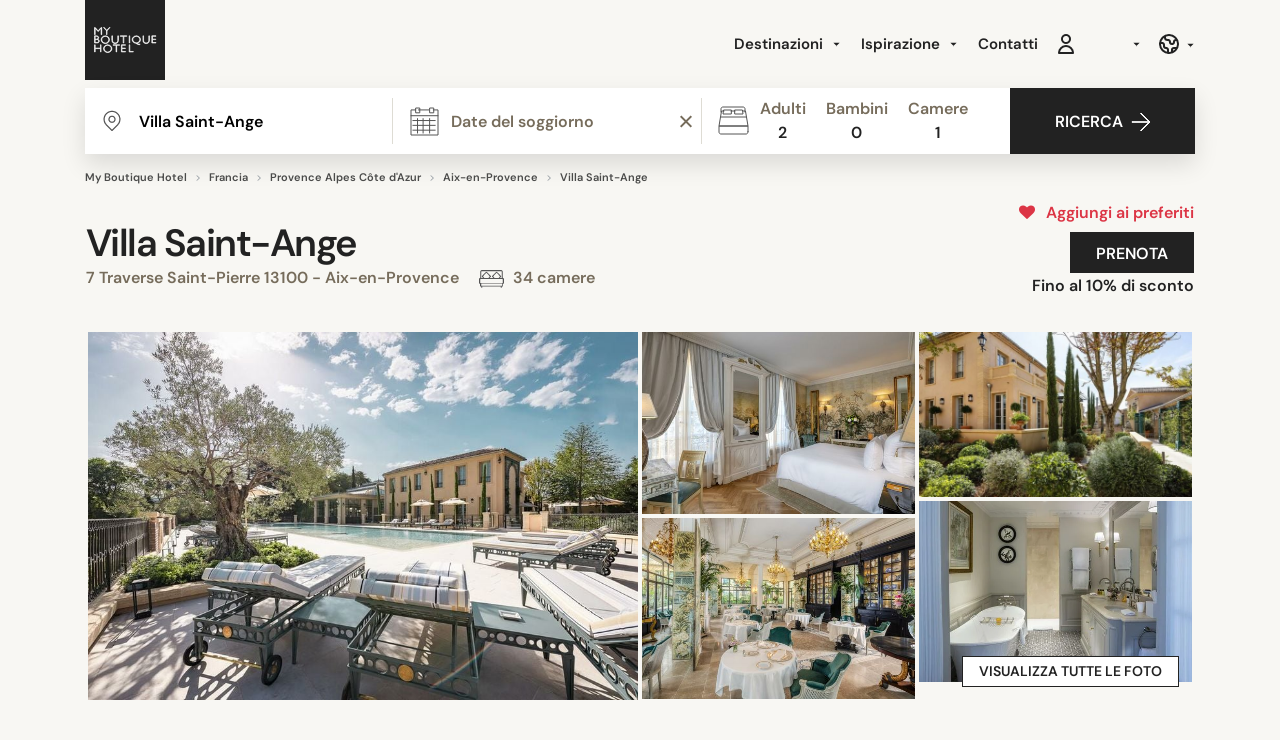

--- FILE ---
content_type: text/html; charset=UTF-8
request_url: https://www.myboutiquehotel.com/it/boutique-hotels-aix-en-provence/villa-saint-ange.html
body_size: 30255
content:


<!DOCTYPE html>
<html lang="it" xmlns="http://www.w3.org/1999/xhtml">
<head>
    <meta charset="utf-8">
    <meta http-equiv="x-ua-compatible" content="ie=edge">
    <title>Villa Saint-Ange, Aix-en-Provence, Francia</title>
    <meta name="robots" content="index,follow" >
<meta name="description" content="Offerta spéciale Villa Saint-Ange a Aix-en-Provence , prenota ora, paga durante il soggiorno, Cancellazione GRATUITA">
<link rel="canonical" href="https://www.myboutiquehotel.com/it/boutique-hotels-aix-en-provence/villa-saint-ange.html" >
    <meta name="viewport" content="width=device-width, initial-scale=1, maximum-scale=2">
    <meta name="theme-color" content="#FFFFFF">
    <link rel="icon" type="image/svg+xml" href="/favicon.svg">

<style>

    @font-face {
        font-family: 'DM Sans';
        src: url('https://www.myboutiquehotel.com/fonts/dmsans/DMSans18pt-Regular.woff2') format('woff2'),
            url('https://www.myboutiquehotel.com/fonts/dmsans/DMSans18pt-Regular.woff') format('woff');
        font-weight: normal;
        font-style: normal;
        font-display: swap;
    }

    @font-face {
        font-family: 'DM Sans';
        src: url('https://www.myboutiquehotel.com/fonts/dmsans/DMSans18pt-SemiBold.woff2') format('woff2'),
            url('https://www.myboutiquehotel.com/fonts/dmsans/DMSans18pt-SemiBold.woff') format('woff');
        font-weight: bold;
        font-style: normal;
        font-display: swap;
    }

    @font-face {
      font-family: 'fontello';
      src: url('https://www.myboutiquehotel.com/fonts/fontello/font/fontello.eot');
      src: url('https://www.myboutiquehotel.com/fonts/fontello/font/fontello.eot#iefix') format('embedded-opentype'),
           url('https://www.myboutiquehotel.com/fonts/fontello/font/fontello.woff2') format('woff2'),
           url('https://www.myboutiquehotel.com/fonts/fontello/font/fontello.woff') format('woff'),
           url('https://www.myboutiquehotel.com/fonts/fontello/font/fontello.ttf') format('truetype'),
           url('https://www.myboutiquehotel.com/fonts/fontello/font/fontello.svg#fontello') format('svg');
      font-weight: normal;
      font-style: normal;
    }
</style>
<link rel="dns-prefetch" href="https://static.cloudflareinsights.com">
<link rel="dns-prefetch" href="https://ajax.cloudflare.com">
<link rel="dns-prefetch" href="https://www.googletagmanager.com">

<link rel="preload" href="https://www.myboutiquehotel.com/fonts/dmsans/DMSans18pt-Regular.woff2" as="font" type="font/woff2" crossorigin="anonymous">
<link rel="preload" href="https://www.myboutiquehotel.com/fonts/dmsans/DMSans18pt-SemiBold.woff2" as="font" type="font/woff2" crossorigin="anonymous">

<link rel="preload" href="https://www.myboutiquehotel.com/fonts/fontello/font/fontello.woff2" as="font" crossorigin="anonymous">

<link rel="preload" href="https://www.myboutiquehotel.com/css/myboutique-critical.css?v=1767888078" as="style" >
<link rel="stylesheet" type="text/css" href="https://www.myboutiquehotel.com/css/myboutique-critical.css?v=1767888078" fetchpriority="high">

<link rel="preload" href="https://www.myboutiquehotel.com/css/styles-format.css?v=1767888078" as="style" onload="this.rel='stylesheet'">

<!-- Google Tag Manager -->
<script src="https://www.googletagmanager.com/gtm.js?id=GTM-T2LFPRP" defer fetchpriority="low"></script> <script> window.dataLayer = window.dataLayer || []; window.dataLayer.push({'gtm.start':new Date().getTime(), event:'gtm.js'}); </script>
<!-- End Google Tag Manager -->

    <meta property="fb:app_id" content="253330711344138">
    
<link rel="alternate" type="text/html" hreflang="fr" href="https://www.myboutiquehotel.com/fr/boutique-hotels-aix-en-provence/villa-saint-ange.html">
<link rel="alternate" type="text/html" hreflang="en" href="https://www.myboutiquehotel.com/en/boutique-hotels-aix-en-provence/villa-saint-ange.html">
<link rel="alternate" type="text/html" hreflang="it" href="https://www.myboutiquehotel.com/it/boutique-hotels-aix-en-provence/villa-saint-ange.html">
<link rel="alternate" type="text/html" hreflang="de" href="https://www.myboutiquehotel.com/de/boutique-hotels-aix-en-provence/villa-saint-ange.html">
<link rel="alternate" type="text/html" hreflang="es" href="https://www.myboutiquehotel.com/es/boutique-hotels-aix-en-provence/villa-saint-ange.html">
<link rel="alternate" type="text/html" hreflang="nl" href="https://www.myboutiquehotel.com/nl/boutique-hotels-aix-en-provence/villa-saint-ange.html"><meta name="og:title" content="Villa Saint-Ange, Aix-en-Provence, Francia">
<meta name="og:description" content="Set 800 M from Cours Mirabeau in Aix-en-Provence, Villa Saint-Ange hotel features a heated outdoor swimming pool, a Provencal garden, and a Frenc">
<meta name="og:site_name" content="Myboutiquehotel.com">
<meta name="og:url" content="https://www.myboutiquehotel.com/it/boutique-hotels-aix-en-provence/villa-saint-ange.html">
<meta name="og:image" content="https://www.myboutiquehotel.com/photos/112354/villa-saint-ange-aix-en-provence-030-55996-300x300.jpg">
<meta name="og:image:width" content="300">
<meta name="og:image:height" content="300">
<meta name="og:type" content="hotel">


<link rel="preload" href="/jslibs/jslibs.js?v=2" as="script">
<script src="/jslibs/jslibs.js?v=2" fetchpriority="high"></script>

</head>
<body class="lang-it  ">

<!-- Google Tag Manager (noscript) -->
<noscript><iframe src="https://www.googletagmanager.com/ns.html?id=GTM-T2LFPRP"
height="0" width="0" style="display:none;visibility:hidden"></iframe></noscript>
<!-- End Google Tag Manager (noscript) -->

<div id="fb-root"></div>

<div class="main-menu-header">
        <header class="site-header container d-flex align-items-center justify-content-between">
        <!-- Burger -->
        <div class="btn-toggle-menu pt-1">
            <span></span>
            <span></span>
            <span></span>
        </div>
        <a class="brand" title="Myboutiquehotel.com" href="https://www.myboutiquehotel.com/it/">
            <img class="logo mb-lg-2" src="https://www.myboutiquehotel.com/layout/icon/logo.svg" alt="Myboutiquehotel.com" width="80" height="80">
        </a>

                <!-- NAVS -->
        <div class="navs-container">
            <!-- MAIN NAV -->
            <nav class="main-nav">
                <div class="d-md-flex align-items-center justify-content-end">
                    <ul class="nav d-block d-lg-flex">
    <li class="dropdown mega-dropdown">
        <a href="/it/regions2.html" class="dropdown-toggle menulevel1 font-bold"
           data-toggle="dropdown">Destinazioni <span class="caret"></span></a>
        <div class="dropdown-menu dropdown-menu-left mega-dropdown-menu box-shadow mt-sm py-3">
            <div class="container">
                <div class="row">
                    <div class="col-6 col-md-3">
                        <ul>
                            <li class="dropdown-header full-w px-2 text-uppercase">Europa</li>
                            <li class="ml-2 hidden-xs full-w text-nowrap"><a title="Francia" href="/it/design-hotels-fr.html">Francia</a></li>                            <li class="divider"></li>
                            <li class="ml-2 hidden-xs full-w text-nowrap"><a title="Parigi" href="/it/boutique-hotels-paris/">Parigi</a></li><li class="ml-2 hidden-xs full-w text-nowrap"><a title="Lione" href="/it/boutique-hotels-lyon/">Lione</a></li><li class="ml-2 hidden-xs full-w text-nowrap"><a title="Marsiglia" href="/it/boutique-hotels-marseille/">Marsiglia</a></li><li class="ml-2 hidden-xs full-w text-nowrap"><a title="Nizza" href="/it/boutique-hotels-nice/">Nizza</a></li>                        </ul>
                        <ul>
                            <li class="divider"></li>
                            <li class="dropdown-header m-0 full-w px-2 text-uppercase hidden-xs">Africa</li>
                            <li class="ml-2 hidden-xs full-w text-nowrap"><a title="Marrakech" href="/it/boutique-hotels-marrakech/">Marrakech</a></li>                        </ul>
                    </div>
                    <div class="col-6 col-md-3">
                        <ul>
                            <li class="dropdown-header full-w px-2 text-uppercase">&nbsp;</li>
                            <li class="ml-2 hidden-xs full-w text-nowrap"><a title="Regno Unito" href="/it/design-hotels-gb.html">Regno Unito</a></li>                            <li class="ml-2 hidden-xs full-w text-nowrap"><a title="Londra" href="/it/boutique-hotels-london/">Londra</a></li><li class="ml-2 hidden-xs full-w text-nowrap"><a title="Berlino" href="/it/boutique-hotels-berlin/">Berlino</a></li><li class="ml-2 hidden-xs full-w text-nowrap"><a title="Roma" href="/it/boutique-hotels-rome/">Roma</a></li><li class="ml-2 hidden-xs full-w text-nowrap"><a title="Venezia" href="/it/boutique-hotels-venice/">Venezia</a></li><li class="ml-2 hidden-xs full-w text-nowrap"><a title="Milano" href="/it/boutique-hotels-milano/">Milano</a></li><li class="ml-2 hidden-xs full-w text-nowrap"><a title="Lisbona" href="/it/boutique-hotels-lisbon/">Lisbona</a></li><li class="ml-2 hidden-xs full-w text-nowrap"><a title="Amsterdam" href="/it/boutique-hotels-amsterdam/">Amsterdam</a></li><li class="ml-2 hidden-xs full-w text-nowrap"><a title="Barcellona" href="/it/boutique-hotels-barcelona/">Barcellona</a></li><li class="ml-2 hidden-xs full-w text-nowrap"><a title="Minorque" href="/it/boutique-hotels-minorca/">Minorque</a></li><li class="ml-2 hidden-xs full-w text-nowrap"><a title="Maiorca" href="/it/boutique-hotels-majorque/">Maiorca</a></li><li class="ml-2 hidden-xs full-w text-nowrap"><a title="Siviglia" href="/it/boutique-hotels-sevilla/">Siviglia</a></li><li class="ml-2 hidden-xs full-w text-nowrap"><a title="Ibiza" href="/it/boutique-hotels-ibiza/">Ibiza</a></li>                            <li class="ml-2 hidden-xs full-w text-nowrap"><a title="Lanzarote" href="/it/hotel-lanzarote/">Lanzarote</a></li><li class="ml-2 hidden-xs full-w text-nowrap"><a title="Isola de Tenerife" href="/it/hotel-spain-canaria-tenerife/">Isola de Tenerife</a></li><li class="ml-2 hidden-xs full-w text-nowrap"><a title="Sardegna" href="/it/hotel-sardegna-italy/">Sardegna</a></li>                        </ul>
                    </div>
                    <div class="col-6 col-md-3">
                        <ul>
                            <li class="dropdown-header full-w px-2 text-uppercase">Americas</li>
                            <li class="ml-2 hidden-xs full-w text-nowrap"><a title="USA" href="/it/design-hotels-us.html">USA</a></li><li class="ml-2 hidden-xs full-w text-nowrap"><a title="Canada" href="/it/design-hotels-ca.html">Canada</a></li><li class="ml-2 hidden-xs full-w text-nowrap"><a title="Brasile" href="/it/design-hotels-br.html">Brasile</a></li>                            <li class="divider"></li>
                            <li class="ml-2 hidden-xs full-w text-nowrap"><a title="New York" href="/it/boutique-hotels-new-york/">New York</a></li><li class="ml-2 hidden-xs full-w text-nowrap"><a title="Montréal" href="/it/boutique-hotels-montreal/">Montréal</a></li><li class="ml-2 hidden-xs full-w text-nowrap"><a title="Rio de Janeiro" href="/it/boutique-hotels-rio-de-janeiro/">Rio de Janeiro</a></li>                        </ul>
                    </div>
                    <div class="col-6 col-md-3">
                        <ul>
                            <li class="dropdown-header full-w px-2 text-uppercase">Asia</li>
                            <li class="ml-2 hidden-xs full-w text-nowrap"><a title="Cina" href="/it/design-hotels-cn.html">Cina</a></li><li class="ml-2 hidden-xs full-w text-nowrap"><a title="Giappone" href="/it/design-hotels-jp.html">Giappone</a></li>                            <li class="divider"></li>
                            <li class="ml-2 hidden-xs full-w text-nowrap"><a title="Shanghai" href="/it/boutique-hotels-shanghai/">Shanghai</a></li><li class="ml-2 hidden-xs full-w text-nowrap"><a title="Chengdu" href="/it/boutique-hotels-chengdu/">Chengdu</a></li><li class="ml-2 hidden-xs full-w text-nowrap"><a title="Tokyo" href="/it/boutique-hotels-tokyo/">Tokyo</a></li><li class="ml-2 hidden-xs full-w text-nowrap"><a title="Mai Khao" href="/it/boutique-hotels-mai-khao-beach/">Mai Khao</a></li><li class="ml-2 hidden-xs full-w text-nowrap"><a title="Bangkok" href="/it/boutique-hotels-bangkok/">Bangkok</a></li>                        </ul>
                    </div>
                </div>
            </div>

        </div>
    </li>

    <li class="dropdown mega-dropdown">
        <a href="/it/themes.html" class="dropdown-toggle menulevel1 font-bold"
           data-toggle="dropdown">Ispirazione <span
                    class="caret"></span></a>
        <div class="dropdown-menu dropdown-menu-right mega-dropdown-menu box-shadow mt-sm py-3">
            <div class="container">
                <div class="row">

                    <div class="col-6 col-md-3"><ul><li class="dropdown-header px-sm hidden-xs">&nbsp;</li>	<li class="ml-2 hidden-xs full-w"><a id="theme7" title="Nuovi hotel" href="/it/all-new-hotels.html">Nuovi hotel</a></li>
	<li class="ml-2 hidden-xs full-w"><a id="theme579" title="Hotel Spa a 2 Ore da Parigi" href="/it/theme-5-hotels-spa-2h-paris.html">Hotel Spa a 2 Ore da Parigi</a></li>
	<li class="ml-2 hidden-xs full-w"><a id="theme346" title="Migliori Hotel in Portogallo" href="/it/theme-portugal-best-boutique-hotels.html">Migliori Hotel in Portogallo</a></li>
<li class="divider hidden-xs"></li>
                            <li class="ml-2 "><a href="/it/themes.html">Tutti i temi <span class="glyphicon glyphicon-chevron-right pull-right"></span></a></li></ul></div><div class="col-6 col-md-3"><ul><li class="dropdown-header px-2 hidden-xs text-uppercase">Stile</li>	<li class="ml-2 hidden-xs full-w"><a id="theme4" title="Bed &amp; Breakfast" href="/it/theme-guesthouse.html">Bed &amp; Breakfast</a></li>
	<li class="ml-2 hidden-xs full-w"><a id="theme3" title="Appartamenti" href="/it/theme-apartment-design.html">Appartamenti</a></li>
	<li class="ml-2 hidden-xs full-w"><a id="theme50" title="Casa vacanze" href="/it/theme-villas.html">Casa vacanze</a></li>
	<li class="ml-2 hidden-xs full-w"><a id="theme2" title="Hotel di Lusso" href="/it/theme-luxury-boutique-and-design-hotels.html">Hotel di Lusso</a></li>
	<li class="ml-2 hidden-xs full-w"><a id="theme152" title="Grand Luxe" href="/it/theme-palace.html">Grand Luxe</a></li>
	<li class="ml-2 hidden-xs full-w"><a id="theme61" title="Ostelli" href="/it/theme-design-hostels.html">Ostelli</a></li>
	<li class="ml-2 hidden-xs full-w"><a id="theme389" title="Chalet" href="/it/theme-chalet.html">Chalet</a></li>
	<li class="ml-2 hidden-xs full-w"><a id="theme327" title="Ryokan" href="/it/theme-ryokans.html">Ryokan</a></li>
	<li class="ml-2 hidden-xs full-w"><a id="theme49" title="Beach Resorts" href="/it/theme-beach-resorts.html">Beach Resorts</a></li>
</ul></div><div class="col-6 col-md-3"><ul><li class="dropdown-header px-2 hidden-xs text-uppercase">Ispirazione</li>	<li class="ml-2 hidden-xs full-w"><a id="theme15" title="Colpo di fulmine" href="/it/theme-favorites.html">Colpo di fulmine</a></li>
	<li class="ml-2 hidden-xs full-w"><a id="theme458" title="Boheme" href="/it/theme-boho.html">Boheme</a></li>
	<li class="ml-2 hidden-xs full-w"><a id="theme304" title="Slow travel" href="/it/theme-slow-travel.html">Slow travel</a></li>
	<li class="ml-2 hidden-xs full-w"><a id="theme25" title="Hotel ecologici" href="/it/theme-eco-hotels.html">Hotel ecologici</a></li>
	<li class="ml-2 hidden-xs full-w"><a id="theme543" title="Glamping" href="/it/theme-glamping.html">Glamping</a></li>
	<li class="ml-2 hidden-xs full-w"><a id="theme33" title="Hotel originali" href="/it/theme-unusual-hotels.html">Hotel originali</a></li>
	<li class="ml-2 hidden-xs full-w"><a id="theme35" title="Hotel Incredibili " href="/it/theme-hotels-incroyables.html">Hotel Incredibili </a></li>
	<li class="ml-2 hidden-xs full-w"><a id="theme151" title="Classico contemporaneo" href="/it/theme-classic-contemporain.html">Classico contemporaneo</a></li>
	<li class="ml-2 hidden-xs full-w"><a id="theme83" title="Ville da Sogno" href="/it/theme-belle-demeure.html">Ville da Sogno</a></li>
	<li class="ml-2 hidden-xs full-w"><a id="theme130" title="Hotel di Architetti " href="/it/theme-designer-hotels.html">Hotel di Architetti </a></li>
</ul></div><div class="col-6 col-md-3"><ul><li class="dropdown-header px-sm hidden-xs">&nbsp;</li>	<li class="ml-2 hidden-xs full-w"><a id="theme71" title="Weekend di relax" href="/it/theme-wellness-and-spa-week-end-hotels.html">Weekend di relax</a></li>
	<li class="ml-2 hidden-xs full-w"><a id="theme26" title="City Break" href="/it/theme-city-break.html">City Break</a></li>
	<li class="ml-2 hidden-xs full-w"><a id="theme281" title="Adulti" href="/it/theme-adults-only.html">Adulti</a></li>
	<li class="ml-2 hidden-xs full-w"><a id="theme587" title="B&B in Francia" href="/it/theme-chambres-hotes-charme.html">B&B in Francia</a></li>
	<li class="ml-2 hidden-xs full-w"><a id="theme32" title="Hotel Business" href="/it/theme-business-hotels.html">Hotel Business</a></li>
	<li class="ml-2 hidden-xs full-w"><a id="theme5" title="Sala Conferenze" href="/it/theme-meeting-rooms.html">Sala Conferenze</a></li>
	<li class="ml-2 hidden-xs full-w"><a id="theme115" title="Maison&amp;Objet" href="/it/theme-maison-objet-paris.html">Maison&amp;Objet</a></li>
</ul></div>
                </div>
            </div>
        </div>
    </li>


    

    <!--<li><a class="showforsmall" href="/it/deals/">Offerte Speciali</a></li>-->
    <li><a href="/it/contact.php" class="menulevel1 font-bold">Contatti</a></li>

<!--     <li class="account-header-userdata-menuaccount hideforsmall">
        <div href="javascript:void(0)" class="menulevel1 font-bold cursor-pointer" onclick="$('#btn-register').click()">Il Tuo Account</div>
    </li> -->

</ul>

                    <div class="position-relative">
                        <div class="d-flex justify-content-between mt-4 mt-md-0">

                            <div class="account-header-userdata"><div class="menulevel1 cursor-pointer font-bold ml-md-3" style="line-height: 0;" id="btn-register">
                                <svg width="24px" height="24px" viewBox="0 0 24 24" fill="none" xmlns="http://www.w3.org/2000/svg">
                                <path d="M16 7C16 9.20914 14.2091 11 12 11C9.79086 11 8 9.20914 8 7C8 4.79086 9.79086 3 12 3C14.2091 3 16 4.79086 16 7Z" stroke="currentColor" stroke-width="2" stroke-linecap="round" stroke-linejoin="round"/>
                                <path d="M12 14C8.13401 14 5 17.134 5 21H19C19 17.134 15.866 14 12 14Z" stroke="currentColor" stroke-width="2" stroke-linecap="round" stroke-linejoin="round"/>
                                </svg>
                            </div></div>


                            <div class="currency-select">
                                                                <a href="#" class="menulevel1 ml-md-3 font-bold dropdown-toggle"
                                   data-toggle="dropdown"><span style="min-width: 33px;display: inline-block;" id="currency-header"></span></a>
                                <ul class="box-shadow mt-0 dropdown-menu dropdown-menu-right mt-4 select-currency"></ul>
                                                            </div>

                            <div class="lang-select position-relative">
                                                                <a aria-label="Language" class="d-flex align-items-center menulevel1 ml-md-3 dropdown-toggle" data-toggle="dropdown"
                                   href="#">
                                                                       <svg width="24px" height="24px" xmlns="http://www.w3.org/2000/svg" fill="none" viewBox="0 0 24 24" stroke="currentColor"><path stroke-linecap="round" stroke-linejoin="round" stroke-width="2" d="M3.055 11H5a2 2 0 012 2v1a2 2 0 002 2 2 2 0 012 2v2.945M8 3.935V5.5A2.5 2.5 0 0010.5 8h.5a2 2 0 012 2 2 2 0 104 0 2 2 0 012-2h1.064M15 20.488V18a2 2 0 012-2h3.064M21 12a9 9 0 11-18 0 9 9 0 0118 0z"></path></svg>
                               </a>
                                <ul class="box-shadow mt-0 dropdown-menu dropdown-menu-right mt-3 lang select-lang py-1">
                                    <li class="d-block m-0"><a class="py-1 d-block px-3 text-dark" href="https://www.myboutiquehotel.com/fr/boutique-hotels-aix-en-provence/villa-saint-ange.html">Français</a></li><li class="d-block m-0"><a class="py-1 d-block px-3 text-dark" href="https://www.myboutiquehotel.com/en/boutique-hotels-aix-en-provence/villa-saint-ange.html">English</a></li><li class="d-block m-0"><a class="py-1 d-block px-3 text-dark" href="https://www.myboutiquehotel.com/de/boutique-hotels-aix-en-provence/villa-saint-ange.html">Deutsch</a></li><li class="d-block m-0"><a class="py-1 d-block px-3 text-dark" href="https://www.myboutiquehotel.com/es/boutique-hotels-aix-en-provence/villa-saint-ange.html">Español</a></li><li class="d-block m-0"><a class="py-1 d-block px-3 text-dark" href="https://www.myboutiquehotel.com/nl/boutique-hotels-aix-en-provence/villa-saint-ange.html">Nederlands</a></li>                                </ul>
                            </div>

                            
                        </div>
                    </div>
                </div>
            </nav>
        </div>
        <button type="button" class="text-dark custom-btn-search btn-toggle-form d-block d-sm-none" name="search-button-mobile" id="search-button-mobile" aria-label="search button mobile">
            <i class="icon-search mr-1"></i>
        </button>
        <div class="d-md-none header-cart-mobile" style="position: absolute;top: 8px;right: 59px;"><div id="cart-menu-wrapper"></div>

<script>
    function deleteCart(id) {
        $.ajax({
            url: '/it/ajax/removecart.php?cart_id='+id,
        })
        .done(function() {
            $("[cart-line='" + id + "']").remove();
            $(".cart-menu-count").text($('.cart-line').length/2); // divide by 2 because of mobile+desktop versions
        });

        if ($('.cart-line').length == 0) {
            $(".cart-menu").hide();
        }
    }
</script>
</div>
    </header>
    <div class="clearfix"></div>
</div>


<main class="pt-5 pt-md-0" id="site-container">

<style type="text/css">

    @media (max-width: 575px) {
        .hotel-room-table-list thead {
            display: none !important;
        }
        .hotel-room-table-list table,
        .hotel-room-table-list thead,
        .hotel-room-table-list tbody,
        .hotel-room-table-list tr,
        .hotel-room-table-list td {
            display: block;
            border:  0;
        }
        .hotel-room-table-list table,
        .hotel-room-table-list td {
            display: block;
            border:  0;
        }
        .hotel-room-table-list .room-line-first .cell-infos {
            border-top: 3px solid #ddd;
        }
        .hotel-room-table-list .cell-max-occupancy {
            float: right;
        }
        .hotel-room-table-list .cell-select-room-list {
            width: 50%;
        }
    }
    @media (max-width: 991px) {
        .hotel-room-table-list thead {
            top: 0 !important;
        }
    }

    .hotel-room-table-list .room-line-first td {
        border-top-width: 3px;
    }
    .hotel-room-table-list .cell-infos {
        width: 90vw;
        max-width: 90vw;
    }
    @media (min-width: 768px) {
        .hotel-room-table-list .cell-infos {
            width: 300px;
            max-width: 300px;
        }
    }

</style>
<!--
*
* FORM BOOKING
*
-->
<div>
    <section class="section-search mb-sm">
        <div class="container">
            
<form style="z-index: 1022;" class="form-booking form-booking-styles-fade box-shadow" method="post" id="locator"  target="_blank">
<!--    <img class="btn-close-form btn-close-filter" src="/layout/icon/cross-out-black.svg" alt="">-->
<!--    <img class="logo" src="/layout/icon/logo.svg" alt="">-->
    <div class="row no-gutters bg-primary">
        <div class="col-lg-11 col-xl-10 fields-container">
            <div class="row no-gutters">
                <div class="col-md-4 input-bdr">
                    <input id="destination-field" name="search_dest" value="Villa Saint-Ange" class="destination custom-input" type="search" placeholder="Città, Regione o Hotel Specifico">
                    <input type="hidden" name="id_destination" id="id_dest" value="hotel|112354">
                </div>
                <div id="error-text" data-text="Spiacente, per avviare la ricerca è necessario conoscere almeno una parte del nome." style="display: none;"></div>

                <div class="col-md-4 input-bdr">
                    <input type="hidden" name="date_start">
                    <input type="hidden" name="date_end">
                    <input class="date custom-input cursor-pointer" name="date" value="" type="text" data-toggle="daterangepicker" placeholder="Date del soggiorno" readonly="readonly">
                    <span class="daterangepicker-clear position-absolute h-100 d-flex align-items-center px-2 bg-white cursor-pointer"><div></div><div></div></span>
                </div>

                <div class="col-md-4 no-p-r">
                    <div class="input-stepper persons custom-input no-p-r cursor-pointer">
                        <div class="d-flex align-items-center indicators-container font-bold">
                            <div class="indicators text-center">
                                <div class="text-muted">Adulti</div>
                                <div class="count-adults">1</div>
                            </div>
                            <div class="indicators text-center">
                                <div class="text-muted">Bambini</div>
                                <div class="count-children">1</div>
                            </div>
                            <div class="indicators text-center">
                                <div class="text-muted">Camere</div>
                                <div class="count-rooms">1</div>
                            </div>
                        </div>
                        
                        <div class="stepper">
                            <img class="cross" src="/layout/icon/cross-out.svg" loading="lazy" alt="Chiudi">
                            <div class="clearfix"></div>
                            <div class="stepper-row" data-min="1" data-max="30">
                                <div class="font-semibold">Adulti</div>
                                <div class="d-flex align-items-center">
                                    <button type="button" class="p-0 h5 m-0 text-primary minus">-</button>
                                    <span class="count text-center" style="min-width: 37px;" data-count="count-adults">1</span>
                                    <button type="button" class="p-0 h5 m-0 text-primary plus">+</button>
                                </div>
                                <input type="hidden" name="count-adults" value="2">
                            </div>
                            <div class="stepper-row" data-min="0" data-max="10">
                                <div class="font-semibold">Bambini</div>
                                <div class="d-flex align-items-center">
                                    <button type="button" class="p-0 h5 m-0 text-primary minus">-</button>
                                    <span class="count text-center" style="min-width: 37px;" data-count="count-children">1</span>
                                    <button type="button" class="p-0 h5 m-0 text-primary plus">+</button>
                                </div>
                                <input type="hidden" name="count-children" value="0">
                            </div>
                            <div class="stepper-row mb-0" data-min="1" data-max="30">
                                <div class="font-semibold">Camere</div>
                                <div class="d-flex align-items-center">
                                    <button type="button" class="p-0 h5 m-0 text-primary minus">-</button>
                                    <span class="count text-center" style="min-width: 37px;" data-count="count-rooms">1</span>
                                    <button type="button" class="p-0 h5 m-0 text-primary plus">+</button>
                                </div>
                                <input type="hidden" name="count-rooms" value="1">
                            </div>
                            <div class="child-age-wrapper mt-3" style="display: none;">
                                <div class="font-weight-bold">Età dei bambini</div>
                                <div class="row">
                                                                            <div class="col-4 child-age-select-col">
                                            <select class="child-age-select py-0 pr-2 form-control w-100 mt-1" name="child-age-1" style="height: 32px;background-position: calc(100% - 8px) center; font-size: 14px !important;">
                                                                                                    <option
                                                                                                        value="1">1 anno</option>
                                                                                                    <option
                                                                                                        value="2">2 anni</option>
                                                                                                    <option
                                                                                                        value="3">3 anni</option>
                                                                                                    <option
                                                                                                        value="4">4 anni</option>
                                                                                                    <option
                                                                                                        value="5">5 anni</option>
                                                                                                    <option
                                                                                                        value="6">6 anni</option>
                                                                                                    <option
                                                                                                        value="7">7 anni</option>
                                                                                                    <option
                                                                                                        value="8">8 anni</option>
                                                                                                    <option
                                                                                                        value="9">9 anni</option>
                                                                                                    <option
                                                                                                        value="10">10 anni</option>
                                                                                                    <option
                                                                                                        value="11">11 anni</option>
                                                                                                    <option
                                                     selected                                                     value="12">12 anni</option>
                                                                                                    <option
                                                                                                        value="13">13 anni</option>
                                                                                                    <option
                                                                                                        value="14">14 anni</option>
                                                                                                    <option
                                                                                                        value="15">15 anni</option>
                                                                                                    <option
                                                                                                        value="16">16 anni</option>
                                                                                                    <option
                                                                                                        value="17">17 anni</option>
                                                                                            </select>
                                        </div>
                                                                            <div class="col-4 child-age-select-col">
                                            <select class="child-age-select py-0 pr-2 form-control w-100 mt-1" name="child-age-2" style="height: 32px;background-position: calc(100% - 8px) center; font-size: 14px !important;">
                                                                                                    <option
                                                                                                        value="1">1 anno</option>
                                                                                                    <option
                                                                                                        value="2">2 anni</option>
                                                                                                    <option
                                                                                                        value="3">3 anni</option>
                                                                                                    <option
                                                                                                        value="4">4 anni</option>
                                                                                                    <option
                                                                                                        value="5">5 anni</option>
                                                                                                    <option
                                                                                                        value="6">6 anni</option>
                                                                                                    <option
                                                                                                        value="7">7 anni</option>
                                                                                                    <option
                                                                                                        value="8">8 anni</option>
                                                                                                    <option
                                                                                                        value="9">9 anni</option>
                                                                                                    <option
                                                                                                        value="10">10 anni</option>
                                                                                                    <option
                                                                                                        value="11">11 anni</option>
                                                                                                    <option
                                                     selected                                                     value="12">12 anni</option>
                                                                                                    <option
                                                                                                        value="13">13 anni</option>
                                                                                                    <option
                                                                                                        value="14">14 anni</option>
                                                                                                    <option
                                                                                                        value="15">15 anni</option>
                                                                                                    <option
                                                                                                        value="16">16 anni</option>
                                                                                                    <option
                                                                                                        value="17">17 anni</option>
                                                                                            </select>
                                        </div>
                                                                            <div class="col-4 child-age-select-col">
                                            <select class="child-age-select py-0 pr-2 form-control w-100 mt-1" name="child-age-3" style="height: 32px;background-position: calc(100% - 8px) center; font-size: 14px !important;">
                                                                                                    <option
                                                                                                        value="1">1 anno</option>
                                                                                                    <option
                                                                                                        value="2">2 anni</option>
                                                                                                    <option
                                                                                                        value="3">3 anni</option>
                                                                                                    <option
                                                                                                        value="4">4 anni</option>
                                                                                                    <option
                                                                                                        value="5">5 anni</option>
                                                                                                    <option
                                                                                                        value="6">6 anni</option>
                                                                                                    <option
                                                                                                        value="7">7 anni</option>
                                                                                                    <option
                                                                                                        value="8">8 anni</option>
                                                                                                    <option
                                                                                                        value="9">9 anni</option>
                                                                                                    <option
                                                                                                        value="10">10 anni</option>
                                                                                                    <option
                                                                                                        value="11">11 anni</option>
                                                                                                    <option
                                                     selected                                                     value="12">12 anni</option>
                                                                                                    <option
                                                                                                        value="13">13 anni</option>
                                                                                                    <option
                                                                                                        value="14">14 anni</option>
                                                                                                    <option
                                                                                                        value="15">15 anni</option>
                                                                                                    <option
                                                                                                        value="16">16 anni</option>
                                                                                                    <option
                                                                                                        value="17">17 anni</option>
                                                                                            </select>
                                        </div>
                                                                            <div class="col-4 child-age-select-col">
                                            <select class="child-age-select py-0 pr-2 form-control w-100 mt-1" name="child-age-4" style="height: 32px;background-position: calc(100% - 8px) center; font-size: 14px !important;">
                                                                                                    <option
                                                                                                        value="1">1 anno</option>
                                                                                                    <option
                                                                                                        value="2">2 anni</option>
                                                                                                    <option
                                                                                                        value="3">3 anni</option>
                                                                                                    <option
                                                                                                        value="4">4 anni</option>
                                                                                                    <option
                                                                                                        value="5">5 anni</option>
                                                                                                    <option
                                                                                                        value="6">6 anni</option>
                                                                                                    <option
                                                                                                        value="7">7 anni</option>
                                                                                                    <option
                                                                                                        value="8">8 anni</option>
                                                                                                    <option
                                                                                                        value="9">9 anni</option>
                                                                                                    <option
                                                                                                        value="10">10 anni</option>
                                                                                                    <option
                                                                                                        value="11">11 anni</option>
                                                                                                    <option
                                                     selected                                                     value="12">12 anni</option>
                                                                                                    <option
                                                                                                        value="13">13 anni</option>
                                                                                                    <option
                                                                                                        value="14">14 anni</option>
                                                                                                    <option
                                                                                                        value="15">15 anni</option>
                                                                                                    <option
                                                                                                        value="16">16 anni</option>
                                                                                                    <option
                                                                                                        value="17">17 anni</option>
                                                                                            </select>
                                        </div>
                                                                            <div class="col-4 child-age-select-col">
                                            <select class="child-age-select py-0 pr-2 form-control w-100 mt-1" name="child-age-5" style="height: 32px;background-position: calc(100% - 8px) center; font-size: 14px !important;">
                                                                                                    <option
                                                                                                        value="1">1 anno</option>
                                                                                                    <option
                                                                                                        value="2">2 anni</option>
                                                                                                    <option
                                                                                                        value="3">3 anni</option>
                                                                                                    <option
                                                                                                        value="4">4 anni</option>
                                                                                                    <option
                                                                                                        value="5">5 anni</option>
                                                                                                    <option
                                                                                                        value="6">6 anni</option>
                                                                                                    <option
                                                                                                        value="7">7 anni</option>
                                                                                                    <option
                                                                                                        value="8">8 anni</option>
                                                                                                    <option
                                                                                                        value="9">9 anni</option>
                                                                                                    <option
                                                                                                        value="10">10 anni</option>
                                                                                                    <option
                                                                                                        value="11">11 anni</option>
                                                                                                    <option
                                                     selected                                                     value="12">12 anni</option>
                                                                                                    <option
                                                                                                        value="13">13 anni</option>
                                                                                                    <option
                                                                                                        value="14">14 anni</option>
                                                                                                    <option
                                                                                                        value="15">15 anni</option>
                                                                                                    <option
                                                                                                        value="16">16 anni</option>
                                                                                                    <option
                                                                                                        value="17">17 anni</option>
                                                                                            </select>
                                        </div>
                                                                            <div class="col-4 child-age-select-col">
                                            <select class="child-age-select py-0 pr-2 form-control w-100 mt-1" name="child-age-6" style="height: 32px;background-position: calc(100% - 8px) center; font-size: 14px !important;">
                                                                                                    <option
                                                                                                        value="1">1 anno</option>
                                                                                                    <option
                                                                                                        value="2">2 anni</option>
                                                                                                    <option
                                                                                                        value="3">3 anni</option>
                                                                                                    <option
                                                                                                        value="4">4 anni</option>
                                                                                                    <option
                                                                                                        value="5">5 anni</option>
                                                                                                    <option
                                                                                                        value="6">6 anni</option>
                                                                                                    <option
                                                                                                        value="7">7 anni</option>
                                                                                                    <option
                                                                                                        value="8">8 anni</option>
                                                                                                    <option
                                                                                                        value="9">9 anni</option>
                                                                                                    <option
                                                                                                        value="10">10 anni</option>
                                                                                                    <option
                                                                                                        value="11">11 anni</option>
                                                                                                    <option
                                                     selected                                                     value="12">12 anni</option>
                                                                                                    <option
                                                                                                        value="13">13 anni</option>
                                                                                                    <option
                                                                                                        value="14">14 anni</option>
                                                                                                    <option
                                                                                                        value="15">15 anni</option>
                                                                                                    <option
                                                                                                        value="16">16 anni</option>
                                                                                                    <option
                                                                                                        value="17">17 anni</option>
                                                                                            </select>
                                        </div>
                                                                            <div class="col-4 child-age-select-col">
                                            <select class="child-age-select py-0 pr-2 form-control w-100 mt-1" name="child-age-7" style="height: 32px;background-position: calc(100% - 8px) center; font-size: 14px !important;">
                                                                                                    <option
                                                                                                        value="1">1 anno</option>
                                                                                                    <option
                                                                                                        value="2">2 anni</option>
                                                                                                    <option
                                                                                                        value="3">3 anni</option>
                                                                                                    <option
                                                                                                        value="4">4 anni</option>
                                                                                                    <option
                                                                                                        value="5">5 anni</option>
                                                                                                    <option
                                                                                                        value="6">6 anni</option>
                                                                                                    <option
                                                                                                        value="7">7 anni</option>
                                                                                                    <option
                                                                                                        value="8">8 anni</option>
                                                                                                    <option
                                                                                                        value="9">9 anni</option>
                                                                                                    <option
                                                                                                        value="10">10 anni</option>
                                                                                                    <option
                                                                                                        value="11">11 anni</option>
                                                                                                    <option
                                                     selected                                                     value="12">12 anni</option>
                                                                                                    <option
                                                                                                        value="13">13 anni</option>
                                                                                                    <option
                                                                                                        value="14">14 anni</option>
                                                                                                    <option
                                                                                                        value="15">15 anni</option>
                                                                                                    <option
                                                                                                        value="16">16 anni</option>
                                                                                                    <option
                                                                                                        value="17">17 anni</option>
                                                                                            </select>
                                        </div>
                                                                            <div class="col-4 child-age-select-col">
                                            <select class="child-age-select py-0 pr-2 form-control w-100 mt-1" name="child-age-8" style="height: 32px;background-position: calc(100% - 8px) center; font-size: 14px !important;">
                                                                                                    <option
                                                                                                        value="1">1 anno</option>
                                                                                                    <option
                                                                                                        value="2">2 anni</option>
                                                                                                    <option
                                                                                                        value="3">3 anni</option>
                                                                                                    <option
                                                                                                        value="4">4 anni</option>
                                                                                                    <option
                                                                                                        value="5">5 anni</option>
                                                                                                    <option
                                                                                                        value="6">6 anni</option>
                                                                                                    <option
                                                                                                        value="7">7 anni</option>
                                                                                                    <option
                                                                                                        value="8">8 anni</option>
                                                                                                    <option
                                                                                                        value="9">9 anni</option>
                                                                                                    <option
                                                                                                        value="10">10 anni</option>
                                                                                                    <option
                                                                                                        value="11">11 anni</option>
                                                                                                    <option
                                                     selected                                                     value="12">12 anni</option>
                                                                                                    <option
                                                                                                        value="13">13 anni</option>
                                                                                                    <option
                                                                                                        value="14">14 anni</option>
                                                                                                    <option
                                                                                                        value="15">15 anni</option>
                                                                                                    <option
                                                                                                        value="16">16 anni</option>
                                                                                                    <option
                                                                                                        value="17">17 anni</option>
                                                                                            </select>
                                        </div>
                                                                            <div class="col-4 child-age-select-col">
                                            <select class="child-age-select py-0 pr-2 form-control w-100 mt-1" name="child-age-9" style="height: 32px;background-position: calc(100% - 8px) center; font-size: 14px !important;">
                                                                                                    <option
                                                                                                        value="1">1 anno</option>
                                                                                                    <option
                                                                                                        value="2">2 anni</option>
                                                                                                    <option
                                                                                                        value="3">3 anni</option>
                                                                                                    <option
                                                                                                        value="4">4 anni</option>
                                                                                                    <option
                                                                                                        value="5">5 anni</option>
                                                                                                    <option
                                                                                                        value="6">6 anni</option>
                                                                                                    <option
                                                                                                        value="7">7 anni</option>
                                                                                                    <option
                                                                                                        value="8">8 anni</option>
                                                                                                    <option
                                                                                                        value="9">9 anni</option>
                                                                                                    <option
                                                                                                        value="10">10 anni</option>
                                                                                                    <option
                                                                                                        value="11">11 anni</option>
                                                                                                    <option
                                                     selected                                                     value="12">12 anni</option>
                                                                                                    <option
                                                                                                        value="13">13 anni</option>
                                                                                                    <option
                                                                                                        value="14">14 anni</option>
                                                                                                    <option
                                                                                                        value="15">15 anni</option>
                                                                                                    <option
                                                                                                        value="16">16 anni</option>
                                                                                                    <option
                                                                                                        value="17">17 anni</option>
                                                                                            </select>
                                        </div>
                                                                            <div class="col-4 child-age-select-col">
                                            <select class="child-age-select py-0 pr-2 form-control w-100 mt-1" name="child-age-10" style="height: 32px;background-position: calc(100% - 8px) center; font-size: 14px !important;">
                                                                                                    <option
                                                                                                        value="1">1 anno</option>
                                                                                                    <option
                                                                                                        value="2">2 anni</option>
                                                                                                    <option
                                                                                                        value="3">3 anni</option>
                                                                                                    <option
                                                                                                        value="4">4 anni</option>
                                                                                                    <option
                                                                                                        value="5">5 anni</option>
                                                                                                    <option
                                                                                                        value="6">6 anni</option>
                                                                                                    <option
                                                                                                        value="7">7 anni</option>
                                                                                                    <option
                                                                                                        value="8">8 anni</option>
                                                                                                    <option
                                                                                                        value="9">9 anni</option>
                                                                                                    <option
                                                                                                        value="10">10 anni</option>
                                                                                                    <option
                                                                                                        value="11">11 anni</option>
                                                                                                    <option
                                                     selected                                                     value="12">12 anni</option>
                                                                                                    <option
                                                                                                        value="13">13 anni</option>
                                                                                                    <option
                                                                                                        value="14">14 anni</option>
                                                                                                    <option
                                                                                                        value="15">15 anni</option>
                                                                                                    <option
                                                                                                        value="16">16 anni</option>
                                                                                                    <option
                                                                                                        value="17">17 anni</option>
                                                                                            </select>
                                        </div>
                                                                    </div>
                            </div>
                        </div>
                    </div>
                </div>
            </div>
        </div>
        <div class="col-lg-1 col-xl-2 cta-container">
            <button type="submit" name="submitSearch" class="custom-btn btn-blue btn-submit d-flex align-items-center justify-content-center">
                <span class="d-block mr-2 d-lg-none d-xl-block">Ricerca</span>
                <svg class="" xmlns="http://www.w3.org/2000/svg" xmlns:xlink="http://www.w3.org/1999/xlink" width="19" height="20" viewBox="0 0 19 20">
                    <defs>
                        <path id="a" d="M554 3254.99l-9.01-8.99-.39.39 8.33 8.33H536v.55h16.93l-8.33 8.34.39.39z"></path>
                    </defs>
                    <g transform="translate(-535 -3245)">
                        <use fill="#fff" xlink:href="#a"></use>
                        <use fill="#fff" fill-opacity="0" stroke="#fff" stroke-miterlimit="50" xlink:href="#a"></use>
                    </g>
                </svg>
            </button>
        </div>
    </div>
</form>
        </div>
    </section>

    <!--
    *
    * BREADCRUMBS
    *
    -->
<nav class="color-dark-grey font-xs" aria-label="breadcrumb">
    <div class="container">
        <ol class="breadcrumb font-weight-bold" itemscope itemtype="https://schema.org/BreadcrumbList">
                        <li itemprop="itemListElement" itemscope itemtype="https://schema.org/ListItem" class="breadcrumb-item"><a  itemprop="item" href="/it/" title="My Boutique Hotel">My Boutique Hotel</a><meta itemprop="name" content="My Boutique Hotel" ><meta itemprop="position" content="1" ></li><li itemprop="itemListElement" itemscope itemtype="https://schema.org/ListItem" class="breadcrumb-item"><a  itemprop="item" href="/it/design-hotels-fr.html" title="Francia Boutique Hotels">Francia</a><meta itemprop="name" content="Francia" ><meta itemprop="position" content="2" ></li><li itemprop="itemListElement" itemscope itemtype="https://schema.org/ListItem" class="breadcrumb-item"><a  itemprop="item" href="/it/hotel-provence-alpes-cote-dazur/" title="Provence Alpes Côte d'Azur Boutique Hotels">Provence Alpes Côte d'Azur</a><meta itemprop="name" content="Provence Alpes Côte d'Azur" ><meta itemprop="position" content="3" ></li><li itemprop="itemListElement" itemscope itemtype="https://schema.org/ListItem" class="breadcrumb-item"><a  itemprop="item" href="/it/boutique-hotels-aix-en-provence/" title="Aix-en-Provence Boutique Hotels">Aix-en-Provence</a><meta itemprop="name" content="Aix-en-Provence" ><meta itemprop="position" content="4" ></li><li itemprop="itemListElement" itemscope itemtype="https://schema.org/ListItem" class="breadcrumb-item"><span class="hidden-xs">Villa Saint-Ange</span><meta itemprop="name" content="Villa Saint-Ange" ><meta itemprop="position" content="5" ></li>        </ol>
    </div>
</nav>

    <!--
    *
    * CONTENT
    *
    -->
    <section class="section-rooms pb-xl">
        <div class="swiper-container-wrapper swiper-hotel">
            <div class="container py-3 px-0">
                <div class="px-md-3">
                                        <div class="d-flex justify-content-between align-items-center mb-3 px-3 px-md-0">
                        <div>
                            <h1 class="title-md font-bold mb-md-1">Villa Saint-Ange</h1>

                            <div class="mr-sm text-muted font-bold">
                            7 Traverse Saint-Pierre
13100 - Aix-en-Provence                                <img class="icon ml-md-3 mr-xs" src="/layout/icon/icon-bed.svg" width="25" height="18" alt="34 camere">&nbsp;34&nbsp;camere                            </div>

                        </div>
                        <div class="text-md-right col pr-0 mr-0 d-none d-md-block">
                            <a id="add-hotel" data-hotel-id="112354"
                               data-url="produit"
                               data-bookmark="Salva in una lista : Villa Saint-Ange, Aix-en-Provence, Francia"
                               class="text-nowrap text-danger font-weight-bold wishlist "
                               href="#">
                                <i class="icon-heart"></i>&nbsp;
                                Aggiungi ai preferiti                            </a>

                            <div class="my-3">
                                                                    <div class="urlencoded btn btn-primary w-100 text-center mt-3 d-inline " target="_new" data-urlencoded="[base64]">
                                        PRENOTA                                    </div>
                                    <div class="font-weight-bold mt-2">Fino al 10% di sconto</div>                                                            </div>

                        </div>
                    </div>
                </div>
                                
                                        <div data-toggle="modal" data-target="#mosaicModal" class="mosaic-small d-none d-md-block position-relative cursor-pointer mx-3">
                        <div class="row no-gutters">
                            <div class="col-6">
                                <img class="op9-hover square-size" src="/photos/112354/villa-saint-ange-aix-en-provence-030-55996-900x570.jpg">
                            </div>
                            <div class="col-6">
                                <div class="row no-gutters">
                                    <div class="col-6">
                                        <img alt="Villa Saint-Ange" loading="lazy" class="op9-hover square-size" src="/photos/112354/villa-saint-ange-aix-en-provence-031-55996-600x350.jpg">
                                        <img alt="Villa Saint-Ange" loading="lazy" class="op9-hover square-size" src="/photos/112354/villa-saint-ange-aix-en-provence-032-55996-600x350.jpg">
                                    </div>
                                    <div class="col-6">
                                        <img alt="Villa Saint-Ange" loading="lazy" class="op9-hover square-size" src="/photos/112354/villa-saint-ange-aix-en-provence-033-55996-600x350.jpg">
                                        <img alt="Villa Saint-Ange" loading="lazy" class="op9-hover square-size" src="/photos/112354/villa-saint-ange-aix-en-provence-034-55996-600x350.jpg">
                                    </div>
                                </div>
                            </div>
                        </div>
                        <div class="btn btn-white btn-sm position-absolute py-1 px-3 text-nowrap"">Visualizza tutte le foto</div>
                    </div>
                    <div id="mosaicModal" class="modal fade" role="dialog" aria-labelledby="mosaicModal" aria-hidden="true">
                        <div class="modal-dialog modal-lg" role="document">
                            <div class="modal-content">
                                <div class="modal-header py-2">
                                        <div class="h5 modal-title font-weight-bold">Villa Saint-Ange</div>
                                        <button type="button" class="close" data-dismiss="modal" aria-label="Close"><span aria-hidden="true">&times;</span></button>
                                </div>
                                <div class="modal-body p-1 p-md-3">
                                    <div class="masonry">
                                                                                    <img
                                                data-toggle="modal"
                                                data-target="#photosFullModal"
                                                alt="Villa Saint-Ange"
                                                class="op9-hover
                                                cursor-pointer"
                                                loading="lazy"
                                                width="900"
                                                height="567"
                                                onClick="swiperPhotosFullModalSlideTo(0)"
                                                src="/photos/112354/villa-saint-ange-aix-en-provence-030-55996-600x350.jpg" />
                                                                                    <img
                                                data-toggle="modal"
                                                data-target="#photosFullModal"
                                                alt="Villa Saint-Ange"
                                                class="op9-hover
                                                cursor-pointer"
                                                loading="lazy"
                                                width="900"
                                                height="567"
                                                onClick="swiperPhotosFullModalSlideTo(1)"
                                                src="/photos/112354/villa-saint-ange-aix-en-provence-031-55996-600x350.jpg" />
                                                                                    <img
                                                data-toggle="modal"
                                                data-target="#photosFullModal"
                                                alt="Villa Saint-Ange"
                                                class="op9-hover
                                                cursor-pointer"
                                                loading="lazy"
                                                width="900"
                                                height="567"
                                                onClick="swiperPhotosFullModalSlideTo(2)"
                                                src="/photos/112354/villa-saint-ange-aix-en-provence-032-55996-600x350.jpg" />
                                                                                    <img
                                                data-toggle="modal"
                                                data-target="#photosFullModal"
                                                alt="Villa Saint-Ange"
                                                class="op9-hover
                                                cursor-pointer"
                                                loading="lazy"
                                                width="900"
                                                height="567"
                                                onClick="swiperPhotosFullModalSlideTo(3)"
                                                src="/photos/112354/villa-saint-ange-aix-en-provence-033-55996-600x350.jpg" />
                                                                                    <img
                                                data-toggle="modal"
                                                data-target="#photosFullModal"
                                                alt="Villa Saint-Ange"
                                                class="op9-hover
                                                cursor-pointer"
                                                loading="lazy"
                                                width="900"
                                                height="567"
                                                onClick="swiperPhotosFullModalSlideTo(4)"
                                                src="/photos/112354/villa-saint-ange-aix-en-provence-034-55996-600x350.jpg" />
                                                                                    <img
                                                data-toggle="modal"
                                                data-target="#photosFullModal"
                                                alt="Villa Saint-Ange"
                                                class="op9-hover
                                                cursor-pointer"
                                                loading="lazy"
                                                width="900"
                                                height="567"
                                                onClick="swiperPhotosFullModalSlideTo(5)"
                                                src="/photos/112354/villa-saint-ange-aix-en-provence-035-55997-600x350.jpg" />
                                                                                    <img
                                                data-toggle="modal"
                                                data-target="#photosFullModal"
                                                alt="Villa Saint-Ange"
                                                class="op9-hover
                                                cursor-pointer"
                                                loading="lazy"
                                                width="900"
                                                height="567"
                                                onClick="swiperPhotosFullModalSlideTo(6)"
                                                src="/photos/112354/villa-saint-ange-aix-en-provence-036-55997-600x350.jpg" />
                                                                                    <img
                                                data-toggle="modal"
                                                data-target="#photosFullModal"
                                                alt="Villa Saint-Ange"
                                                class="op9-hover
                                                cursor-pointer"
                                                loading="lazy"
                                                width="900"
                                                height="567"
                                                onClick="swiperPhotosFullModalSlideTo(7)"
                                                src="/photos/112354/villa-saint-ange-aix-en-provence-037-55997-600x350.jpg" />
                                                                                    <img
                                                data-toggle="modal"
                                                data-target="#photosFullModal"
                                                alt="Villa Saint-Ange"
                                                class="op9-hover
                                                cursor-pointer"
                                                loading="lazy"
                                                width="900"
                                                height="567"
                                                onClick="swiperPhotosFullModalSlideTo(8)"
                                                src="/photos/112354/villa-saint-ange-aix-en-provence-038-55997-600x350.jpg" />
                                                                                    <img
                                                data-toggle="modal"
                                                data-target="#photosFullModal"
                                                alt="Villa Saint-Ange"
                                                class="op9-hover
                                                cursor-pointer"
                                                loading="lazy"
                                                width="900"
                                                height="567"
                                                onClick="swiperPhotosFullModalSlideTo(9)"
                                                src="/photos/112354/villa-saint-ange-aix-en-provence-039-55997-600x350.jpg" />
                                                                                    <img
                                                data-toggle="modal"
                                                data-target="#photosFullModal"
                                                alt="Villa Saint-Ange"
                                                class="op9-hover
                                                cursor-pointer"
                                                loading="lazy"
                                                width="900"
                                                height="567"
                                                onClick="swiperPhotosFullModalSlideTo(10)"
                                                src="/photos/112354/villa-saint-ange-aix-en-provence-040-55997-600x350.jpg" />
                                                                                    <img
                                                data-toggle="modal"
                                                data-target="#photosFullModal"
                                                alt="Villa Saint-Ange"
                                                class="op9-hover
                                                cursor-pointer"
                                                loading="lazy"
                                                width="900"
                                                height="567"
                                                onClick="swiperPhotosFullModalSlideTo(11)"
                                                src="/photos/112354/villa-saint-ange-aix-en-provence-041-55997-600x350.jpg" />
                                                                                    <img
                                                data-toggle="modal"
                                                data-target="#photosFullModal"
                                                alt="Villa Saint-Ange"
                                                class="op9-hover
                                                cursor-pointer"
                                                loading="lazy"
                                                width="900"
                                                height="567"
                                                onClick="swiperPhotosFullModalSlideTo(12)"
                                                src="/photos/112354/villa-saint-ange-aix-en-provence-042-55998-600x350.jpg" />
                                                                                    <img
                                                data-toggle="modal"
                                                data-target="#photosFullModal"
                                                alt="Villa Saint-Ange"
                                                class="op9-hover
                                                cursor-pointer"
                                                loading="lazy"
                                                width="900"
                                                height="567"
                                                onClick="swiperPhotosFullModalSlideTo(13)"
                                                src="/photos/112354/villa-saint-ange-aix-en-provence-043-55998-600x350.jpg" />
                                                                                    <img
                                                data-toggle="modal"
                                                data-target="#photosFullModal"
                                                alt="Villa Saint-Ange"
                                                class="op9-hover
                                                cursor-pointer"
                                                loading="lazy"
                                                width="900"
                                                height="567"
                                                onClick="swiperPhotosFullModalSlideTo(14)"
                                                src="/photos/112354/villa-saint-ange-aix-en-provence-044-55998-600x350.jpg" />
                                                                                    <img
                                                data-toggle="modal"
                                                data-target="#photosFullModal"
                                                alt="Villa Saint-Ange"
                                                class="op9-hover
                                                cursor-pointer"
                                                loading="lazy"
                                                width="900"
                                                height="567"
                                                onClick="swiperPhotosFullModalSlideTo(15)"
                                                src="/photos/112354/villa-saint-ange-aix-en-provence-045-55998-600x350.jpg" />
                                                                                    <img
                                                data-toggle="modal"
                                                data-target="#photosFullModal"
                                                alt="Villa Saint-Ange"
                                                class="op9-hover
                                                cursor-pointer"
                                                loading="lazy"
                                                width="900"
                                                height="567"
                                                onClick="swiperPhotosFullModalSlideTo(16)"
                                                src="/photos/112354/villa-saint-ange-aix-en-provence-046-55998-600x350.jpg" />
                                                                                    <img
                                                data-toggle="modal"
                                                data-target="#photosFullModal"
                                                alt="Villa Saint-Ange"
                                                class="op9-hover
                                                cursor-pointer"
                                                loading="lazy"
                                                width="900"
                                                height="567"
                                                onClick="swiperPhotosFullModalSlideTo(17)"
                                                src="/photos/112354/villa-saint-ange-aix-en-provence-047-55998-600x350.jpg" />
                                                                                    <img
                                                data-toggle="modal"
                                                data-target="#photosFullModal"
                                                alt="Villa Saint-Ange"
                                                class="op9-hover
                                                cursor-pointer"
                                                loading="lazy"
                                                width="900"
                                                height="567"
                                                onClick="swiperPhotosFullModalSlideTo(18)"
                                                src="/photos/112354/villa-saint-ange-aix-en-provence-048-55999-600x350.jpg" />
                                                                                    <img
                                                data-toggle="modal"
                                                data-target="#photosFullModal"
                                                alt="Villa Saint-Ange"
                                                class="op9-hover
                                                cursor-pointer"
                                                loading="lazy"
                                                width="900"
                                                height="567"
                                                onClick="swiperPhotosFullModalSlideTo(19)"
                                                src="/photos/112354/villa-saint-ange-aix-en-provence-049-55999-600x350.jpg" />
                                                                            </div>
                                </div>
                            </div>
                        </div>
                    </div>
                    <div id="photosFullModal" class="modal fade" role="dialog" aria-labelledby="mosaicModal" aria-hidden="true">
                        <div class="modal-dialog modal-full" role="document">
                            <div class="modal-content">
                                <div class="modal-body p-0">
                                    <div class="position-absolute p-3" style="z-index: 2; right: 0; cursor:pointer;" data-dismiss="modal">
                                        <svg height="44px" width="44px" id="Layer_1" style="enable-background:new 0 0 64 64;" version="1.1" viewBox="0 0 64 64" xml:space="preserve" xmlns="http://www.w3.org/2000/svg" xmlns:xlink="http://www.w3.org/1999/xlink"><style type="text/css">
                                            .st0{fill:#000;}
                                        </style><g><g  transform="translate(381.000000, 231.000000)"><polyline class="st0"  points="-370.7,-174.7 -373,-177 -327,-223 -324.7,-220.7 -370.7,-174.7    "/><polyline class="st0"  points="-327,-174.7 -373,-220.7 -370.7,-223 -324.7,-177 -327,-174.7    "/></g></g></svg>
                                    </div>
                                    <div class="swiper">
                                        <div class="swiper-arrow-container position-absolute w-100" style="height: 100%;">
                                            <div class="swiper-prev swiper-arrow arrow-white font-xl px-2" style="z-index: 2;">
                                                ‹
                                            </div>
                                            <div class="swiper-next swiper-arrow arrow-white font-xl px-2" style="z-index: 2;">
                                                ›
                                            </div>
                                        </div>
                                        <div class="swiper-wrapper">
                                                                                                                                        <div class="swiper-slide">
                                                    <div class="swiper-image-product-hotel swiper-image">
                                                        <img class="swiper-lazy" alt="Villa Saint-Ange" loading="lazy" width="900" height="567" data-src="/photos/112354/villa-saint-ange-aix-en-provence-030-55996-2220x1400.jpg" />
                                                        <div class="swiper-lazy-preloader"></div>
                                                        <div data-nosnippet class="position-absolute text-white font-xs px-2 py-0 swiper-mobile-counter">1/20</div>
                                                    </div>
                                                </div>
                                                                                            <div class="swiper-slide">
                                                    <div class="swiper-image-product-hotel swiper-image">
                                                        <img class="swiper-lazy" alt="Villa Saint-Ange" loading="lazy" width="900" height="567" data-src="/photos/112354/villa-saint-ange-aix-en-provence-031-55996-2220x1400.jpg" />
                                                        <div class="swiper-lazy-preloader"></div>
                                                        <div data-nosnippet class="position-absolute text-white font-xs px-2 py-0 swiper-mobile-counter">2/20</div>
                                                    </div>
                                                </div>
                                                                                            <div class="swiper-slide">
                                                    <div class="swiper-image-product-hotel swiper-image">
                                                        <img class="swiper-lazy" alt="Villa Saint-Ange" loading="lazy" width="900" height="567" data-src="/photos/112354/villa-saint-ange-aix-en-provence-032-55996-2220x1400.jpg" />
                                                        <div class="swiper-lazy-preloader"></div>
                                                        <div data-nosnippet class="position-absolute text-white font-xs px-2 py-0 swiper-mobile-counter">3/20</div>
                                                    </div>
                                                </div>
                                                                                            <div class="swiper-slide">
                                                    <div class="swiper-image-product-hotel swiper-image">
                                                        <img class="swiper-lazy" alt="Villa Saint-Ange" loading="lazy" width="900" height="567" data-src="/photos/112354/villa-saint-ange-aix-en-provence-033-55996-2220x1400.jpg" />
                                                        <div class="swiper-lazy-preloader"></div>
                                                        <div data-nosnippet class="position-absolute text-white font-xs px-2 py-0 swiper-mobile-counter">4/20</div>
                                                    </div>
                                                </div>
                                                                                            <div class="swiper-slide">
                                                    <div class="swiper-image-product-hotel swiper-image">
                                                        <img class="swiper-lazy" alt="Villa Saint-Ange" loading="lazy" width="900" height="567" data-src="/photos/112354/villa-saint-ange-aix-en-provence-034-55996-2220x1400.jpg" />
                                                        <div class="swiper-lazy-preloader"></div>
                                                        <div data-nosnippet class="position-absolute text-white font-xs px-2 py-0 swiper-mobile-counter">5/20</div>
                                                    </div>
                                                </div>
                                                                                            <div class="swiper-slide">
                                                    <div class="swiper-image-product-hotel swiper-image">
                                                        <img class="swiper-lazy" alt="Villa Saint-Ange" loading="lazy" width="900" height="567" data-src="/photos/112354/villa-saint-ange-aix-en-provence-035-55997-2220x1400.jpg" />
                                                        <div class="swiper-lazy-preloader"></div>
                                                        <div data-nosnippet class="position-absolute text-white font-xs px-2 py-0 swiper-mobile-counter">6/20</div>
                                                    </div>
                                                </div>
                                                                                            <div class="swiper-slide">
                                                    <div class="swiper-image-product-hotel swiper-image">
                                                        <img class="swiper-lazy" alt="Villa Saint-Ange" loading="lazy" width="900" height="567" data-src="/photos/112354/villa-saint-ange-aix-en-provence-036-55997-2220x1400.jpg" />
                                                        <div class="swiper-lazy-preloader"></div>
                                                        <div data-nosnippet class="position-absolute text-white font-xs px-2 py-0 swiper-mobile-counter">7/20</div>
                                                    </div>
                                                </div>
                                                                                            <div class="swiper-slide">
                                                    <div class="swiper-image-product-hotel swiper-image">
                                                        <img class="swiper-lazy" alt="Villa Saint-Ange" loading="lazy" width="900" height="567" data-src="/photos/112354/villa-saint-ange-aix-en-provence-037-55997-2220x1400.jpg" />
                                                        <div class="swiper-lazy-preloader"></div>
                                                        <div data-nosnippet class="position-absolute text-white font-xs px-2 py-0 swiper-mobile-counter">8/20</div>
                                                    </div>
                                                </div>
                                                                                            <div class="swiper-slide">
                                                    <div class="swiper-image-product-hotel swiper-image">
                                                        <img class="swiper-lazy" alt="Villa Saint-Ange" loading="lazy" width="900" height="567" data-src="/photos/112354/villa-saint-ange-aix-en-provence-038-55997-2220x1400.jpg" />
                                                        <div class="swiper-lazy-preloader"></div>
                                                        <div data-nosnippet class="position-absolute text-white font-xs px-2 py-0 swiper-mobile-counter">9/20</div>
                                                    </div>
                                                </div>
                                                                                            <div class="swiper-slide">
                                                    <div class="swiper-image-product-hotel swiper-image">
                                                        <img class="swiper-lazy" alt="Villa Saint-Ange" loading="lazy" width="900" height="567" data-src="/photos/112354/villa-saint-ange-aix-en-provence-039-55997-2220x1400.jpg" />
                                                        <div class="swiper-lazy-preloader"></div>
                                                        <div data-nosnippet class="position-absolute text-white font-xs px-2 py-0 swiper-mobile-counter">10/20</div>
                                                    </div>
                                                </div>
                                                                                            <div class="swiper-slide">
                                                    <div class="swiper-image-product-hotel swiper-image">
                                                        <img class="swiper-lazy" alt="Villa Saint-Ange" loading="lazy" width="900" height="567" data-src="/photos/112354/villa-saint-ange-aix-en-provence-040-55997-2220x1400.jpg" />
                                                        <div class="swiper-lazy-preloader"></div>
                                                        <div data-nosnippet class="position-absolute text-white font-xs px-2 py-0 swiper-mobile-counter">11/20</div>
                                                    </div>
                                                </div>
                                                                                            <div class="swiper-slide">
                                                    <div class="swiper-image-product-hotel swiper-image">
                                                        <img class="swiper-lazy" alt="Villa Saint-Ange" loading="lazy" width="900" height="567" data-src="/photos/112354/villa-saint-ange-aix-en-provence-041-55997-2220x1400.jpg" />
                                                        <div class="swiper-lazy-preloader"></div>
                                                        <div data-nosnippet class="position-absolute text-white font-xs px-2 py-0 swiper-mobile-counter">12/20</div>
                                                    </div>
                                                </div>
                                                                                            <div class="swiper-slide">
                                                    <div class="swiper-image-product-hotel swiper-image">
                                                        <img class="swiper-lazy" alt="Villa Saint-Ange" loading="lazy" width="900" height="567" data-src="/photos/112354/villa-saint-ange-aix-en-provence-042-55998-2220x1400.jpg" />
                                                        <div class="swiper-lazy-preloader"></div>
                                                        <div data-nosnippet class="position-absolute text-white font-xs px-2 py-0 swiper-mobile-counter">13/20</div>
                                                    </div>
                                                </div>
                                                                                            <div class="swiper-slide">
                                                    <div class="swiper-image-product-hotel swiper-image">
                                                        <img class="swiper-lazy" alt="Villa Saint-Ange" loading="lazy" width="900" height="567" data-src="/photos/112354/villa-saint-ange-aix-en-provence-043-55998-2220x1400.jpg" />
                                                        <div class="swiper-lazy-preloader"></div>
                                                        <div data-nosnippet class="position-absolute text-white font-xs px-2 py-0 swiper-mobile-counter">14/20</div>
                                                    </div>
                                                </div>
                                                                                            <div class="swiper-slide">
                                                    <div class="swiper-image-product-hotel swiper-image">
                                                        <img class="swiper-lazy" alt="Villa Saint-Ange" loading="lazy" width="900" height="567" data-src="/photos/112354/villa-saint-ange-aix-en-provence-044-55998-2220x1400.jpg" />
                                                        <div class="swiper-lazy-preloader"></div>
                                                        <div data-nosnippet class="position-absolute text-white font-xs px-2 py-0 swiper-mobile-counter">15/20</div>
                                                    </div>
                                                </div>
                                                                                            <div class="swiper-slide">
                                                    <div class="swiper-image-product-hotel swiper-image">
                                                        <img class="swiper-lazy" alt="Villa Saint-Ange" loading="lazy" width="900" height="567" data-src="/photos/112354/villa-saint-ange-aix-en-provence-045-55998-2220x1400.jpg" />
                                                        <div class="swiper-lazy-preloader"></div>
                                                        <div data-nosnippet class="position-absolute text-white font-xs px-2 py-0 swiper-mobile-counter">16/20</div>
                                                    </div>
                                                </div>
                                                                                            <div class="swiper-slide">
                                                    <div class="swiper-image-product-hotel swiper-image">
                                                        <img class="swiper-lazy" alt="Villa Saint-Ange" loading="lazy" width="900" height="567" data-src="/photos/112354/villa-saint-ange-aix-en-provence-046-55998-2220x1400.jpg" />
                                                        <div class="swiper-lazy-preloader"></div>
                                                        <div data-nosnippet class="position-absolute text-white font-xs px-2 py-0 swiper-mobile-counter">17/20</div>
                                                    </div>
                                                </div>
                                                                                            <div class="swiper-slide">
                                                    <div class="swiper-image-product-hotel swiper-image">
                                                        <img class="swiper-lazy" alt="Villa Saint-Ange" loading="lazy" width="900" height="567" data-src="/photos/112354/villa-saint-ange-aix-en-provence-047-55998-2220x1400.jpg" />
                                                        <div class="swiper-lazy-preloader"></div>
                                                        <div data-nosnippet class="position-absolute text-white font-xs px-2 py-0 swiper-mobile-counter">18/20</div>
                                                    </div>
                                                </div>
                                                                                            <div class="swiper-slide">
                                                    <div class="swiper-image-product-hotel swiper-image">
                                                        <img class="swiper-lazy" alt="Villa Saint-Ange" loading="lazy" width="900" height="567" data-src="/photos/112354/villa-saint-ange-aix-en-provence-048-55999-2220x1400.jpg" />
                                                        <div class="swiper-lazy-preloader"></div>
                                                        <div data-nosnippet class="position-absolute text-white font-xs px-2 py-0 swiper-mobile-counter">19/20</div>
                                                    </div>
                                                </div>
                                                                                            <div class="swiper-slide">
                                                    <div class="swiper-image-product-hotel swiper-image">
                                                        <img class="swiper-lazy" alt="Villa Saint-Ange" loading="lazy" width="900" height="567" data-src="/photos/112354/villa-saint-ange-aix-en-provence-049-55999-2220x1400.jpg" />
                                                        <div class="swiper-lazy-preloader"></div>
                                                        <div data-nosnippet class="position-absolute text-white font-xs px-2 py-0 swiper-mobile-counter">20/20</div>
                                                    </div>
                                                </div>
                                                                                    </div>
                                    </div>
                                </div>
                            </div>
                        </div>
                    </div>
                    <div class="d-md-none o-h">
                        <div class="swiper swiper-container-horizontal" data-toggle="modal" data-target="#mosaicModal">
                                <div class="swiper-arrow-container position-absolute w-100" style="height: 100%;">
                                    <div class="swiper-prev swiper-arrow arrow-white font-xl px-2" style="z-index: 2;">
                                        <!-- ‹ -->
                                    </div>
                                    <div class="swiper-next swiper-arrow arrow-white font-xl px-2" style="z-index: 2;">
                                        <!-- › -->
                                    </div>
                                </div>
                            <div class="swiper-wrapper">
                                                                                                    <div class="swiper-slide">
                                                                                    <div class="swiper-image-product-hotel swiper-image">
                                                <img alt="Villa Saint-Ange" width="900" height="567" src="/photos/112354/villa-saint-ange-aix-en-provence-030-55996-900x570.jpg" />
                                                <div data-nosnippet class="position-absolute text-white font-xs px-2 py-0 swiper-mobile-counter">1/20</div>
                                        
                                        </div>

                                    </div>

                                                                    <div class="swiper-slide">
                                                                                    <div class="swiper-image-product-hotel swiper-image">
                                                <img class="swiper-lazy" alt="Villa Saint-Ange" loading="lazy" width="900" height="567" data-src="/photos/112354/villa-saint-ange-aix-en-provence-031-55996-600x350.jpg" />
                                                <div class="swiper-lazy-preloader"></div>
                                                <div data-nosnippet class="position-absolute text-white font-xs px-2 py-0 swiper-mobile-counter">2/20</div>
                                        
                                        </div>

                                    </div>

                                                                    <div class="swiper-slide">
                                                                                    <div class="swiper-image-product-hotel swiper-image">
                                                <img class="swiper-lazy" alt="Villa Saint-Ange" loading="lazy" width="900" height="567" data-src="/photos/112354/villa-saint-ange-aix-en-provence-032-55996-600x350.jpg" />
                                                <div class="swiper-lazy-preloader"></div>
                                                <div data-nosnippet class="position-absolute text-white font-xs px-2 py-0 swiper-mobile-counter">3/20</div>
                                        
                                        </div>

                                    </div>

                                                                    <div class="swiper-slide">
                                                                                    <div class="swiper-image-product-hotel swiper-image">
                                                <img class="swiper-lazy" alt="Villa Saint-Ange" loading="lazy" width="900" height="567" data-src="/photos/112354/villa-saint-ange-aix-en-provence-033-55996-600x350.jpg" />
                                                <div class="swiper-lazy-preloader"></div>
                                                <div data-nosnippet class="position-absolute text-white font-xs px-2 py-0 swiper-mobile-counter">4/20</div>
                                        
                                        </div>

                                    </div>

                                                                    <div class="swiper-slide">
                                                                                    <div class="swiper-image-product-hotel swiper-image">
                                                <img class="swiper-lazy" alt="Villa Saint-Ange" loading="lazy" width="900" height="567" data-src="/photos/112354/villa-saint-ange-aix-en-provence-034-55996-600x350.jpg" />
                                                <div class="swiper-lazy-preloader"></div>
                                                <div data-nosnippet class="position-absolute text-white font-xs px-2 py-0 swiper-mobile-counter">5/20</div>
                                        
                                        </div>

                                    </div>

                                                                    <div class="swiper-slide">
                                                                                    <div class="swiper-image-product-hotel swiper-image">
                                                <img class="swiper-lazy" alt="Villa Saint-Ange" loading="lazy" width="900" height="567" data-src="/photos/112354/villa-saint-ange-aix-en-provence-035-55997-600x350.jpg" />
                                                <div class="swiper-lazy-preloader"></div>
                                                <div data-nosnippet class="position-absolute text-white font-xs px-2 py-0 swiper-mobile-counter">6/20</div>
                                        
                                        </div>

                                    </div>

                                                                    <div class="swiper-slide">
                                                                                    <div class="swiper-image-product-hotel swiper-image">
                                                <img class="swiper-lazy" alt="Villa Saint-Ange" loading="lazy" width="900" height="567" data-src="/photos/112354/villa-saint-ange-aix-en-provence-036-55997-600x350.jpg" />
                                                <div class="swiper-lazy-preloader"></div>
                                                <div data-nosnippet class="position-absolute text-white font-xs px-2 py-0 swiper-mobile-counter">7/20</div>
                                        
                                        </div>

                                    </div>

                                                                    <div class="swiper-slide">
                                                                                    <div class="swiper-image-product-hotel swiper-image">
                                                <img class="swiper-lazy" alt="Villa Saint-Ange" loading="lazy" width="900" height="567" data-src="/photos/112354/villa-saint-ange-aix-en-provence-037-55997-600x350.jpg" />
                                                <div class="swiper-lazy-preloader"></div>
                                                <div data-nosnippet class="position-absolute text-white font-xs px-2 py-0 swiper-mobile-counter">8/20</div>
                                        
                                        </div>

                                    </div>

                                                                    <div class="swiper-slide">
                                                                                    <div class="swiper-image-product-hotel swiper-image">
                                                <img class="swiper-lazy" alt="Villa Saint-Ange" loading="lazy" width="900" height="567" data-src="/photos/112354/villa-saint-ange-aix-en-provence-038-55997-600x350.jpg" />
                                                <div class="swiper-lazy-preloader"></div>
                                                <div data-nosnippet class="position-absolute text-white font-xs px-2 py-0 swiper-mobile-counter">9/20</div>
                                        
                                        </div>

                                    </div>

                                                                    <div class="swiper-slide">
                                                                                    <div class="swiper-image-product-hotel swiper-image">
                                                <img class="swiper-lazy" alt="Villa Saint-Ange" loading="lazy" width="900" height="567" data-src="/photos/112354/villa-saint-ange-aix-en-provence-039-55997-600x350.jpg" />
                                                <div class="swiper-lazy-preloader"></div>
                                                <div data-nosnippet class="position-absolute text-white font-xs px-2 py-0 swiper-mobile-counter">10/20</div>
                                        
                                        </div>

                                    </div>

                                                                    <div class="swiper-slide">
                                                                                    <div class="swiper-image-product-hotel swiper-image">
                                                <img class="swiper-lazy" alt="Villa Saint-Ange" loading="lazy" width="900" height="567" data-src="/photos/112354/villa-saint-ange-aix-en-provence-040-55997-600x350.jpg" />
                                                <div class="swiper-lazy-preloader"></div>
                                                <div data-nosnippet class="position-absolute text-white font-xs px-2 py-0 swiper-mobile-counter">11/20</div>
                                        
                                        </div>

                                    </div>

                                                                    <div class="swiper-slide">
                                                                                    <div class="swiper-image-product-hotel swiper-image">
                                                <img class="swiper-lazy" alt="Villa Saint-Ange" loading="lazy" width="900" height="567" data-src="/photos/112354/villa-saint-ange-aix-en-provence-041-55997-600x350.jpg" />
                                                <div class="swiper-lazy-preloader"></div>
                                                <div data-nosnippet class="position-absolute text-white font-xs px-2 py-0 swiper-mobile-counter">12/20</div>
                                        
                                        </div>

                                    </div>

                                                                    <div class="swiper-slide">
                                                                                    <div class="swiper-image-product-hotel swiper-image">
                                                <img class="swiper-lazy" alt="Villa Saint-Ange" loading="lazy" width="900" height="567" data-src="/photos/112354/villa-saint-ange-aix-en-provence-042-55998-600x350.jpg" />
                                                <div class="swiper-lazy-preloader"></div>
                                                <div data-nosnippet class="position-absolute text-white font-xs px-2 py-0 swiper-mobile-counter">13/20</div>
                                        
                                        </div>

                                    </div>

                                                                    <div class="swiper-slide">
                                                                                    <div class="swiper-image-product-hotel swiper-image">
                                                <img class="swiper-lazy" alt="Villa Saint-Ange" loading="lazy" width="900" height="567" data-src="/photos/112354/villa-saint-ange-aix-en-provence-043-55998-600x350.jpg" />
                                                <div class="swiper-lazy-preloader"></div>
                                                <div data-nosnippet class="position-absolute text-white font-xs px-2 py-0 swiper-mobile-counter">14/20</div>
                                        
                                        </div>

                                    </div>

                                                                    <div class="swiper-slide">
                                                                                    <div class="swiper-image-product-hotel swiper-image">
                                                <img class="swiper-lazy" alt="Villa Saint-Ange" loading="lazy" width="900" height="567" data-src="/photos/112354/villa-saint-ange-aix-en-provence-044-55998-600x350.jpg" />
                                                <div class="swiper-lazy-preloader"></div>
                                                <div data-nosnippet class="position-absolute text-white font-xs px-2 py-0 swiper-mobile-counter">15/20</div>
                                        
                                        </div>

                                    </div>

                                                                    <div class="swiper-slide">
                                                                                    <div class="swiper-image-product-hotel swiper-image">
                                                <img class="swiper-lazy" alt="Villa Saint-Ange" loading="lazy" width="900" height="567" data-src="/photos/112354/villa-saint-ange-aix-en-provence-045-55998-600x350.jpg" />
                                                <div class="swiper-lazy-preloader"></div>
                                                <div data-nosnippet class="position-absolute text-white font-xs px-2 py-0 swiper-mobile-counter">16/20</div>
                                        
                                        </div>

                                    </div>

                                                                    <div class="swiper-slide">
                                                                                    <div class="swiper-image-product-hotel swiper-image">
                                                <img class="swiper-lazy" alt="Villa Saint-Ange" loading="lazy" width="900" height="567" data-src="/photos/112354/villa-saint-ange-aix-en-provence-046-55998-600x350.jpg" />
                                                <div class="swiper-lazy-preloader"></div>
                                                <div data-nosnippet class="position-absolute text-white font-xs px-2 py-0 swiper-mobile-counter">17/20</div>
                                        
                                        </div>

                                    </div>

                                                                    <div class="swiper-slide">
                                                                                    <div class="swiper-image-product-hotel swiper-image">
                                                <img class="swiper-lazy" alt="Villa Saint-Ange" loading="lazy" width="900" height="567" data-src="/photos/112354/villa-saint-ange-aix-en-provence-047-55998-600x350.jpg" />
                                                <div class="swiper-lazy-preloader"></div>
                                                <div data-nosnippet class="position-absolute text-white font-xs px-2 py-0 swiper-mobile-counter">18/20</div>
                                        
                                        </div>

                                    </div>

                                                                    <div class="swiper-slide">
                                                                                    <div class="swiper-image-product-hotel swiper-image">
                                                <img class="swiper-lazy" alt="Villa Saint-Ange" loading="lazy" width="900" height="567" data-src="/photos/112354/villa-saint-ange-aix-en-provence-048-55999-600x350.jpg" />
                                                <div class="swiper-lazy-preloader"></div>
                                                <div data-nosnippet class="position-absolute text-white font-xs px-2 py-0 swiper-mobile-counter">19/20</div>
                                        
                                        </div>

                                    </div>

                                                                    <div class="swiper-slide">
                                                                                    <div class="swiper-image-product-hotel swiper-image">
                                                <img class="swiper-lazy" alt="Villa Saint-Ange" loading="lazy" width="900" height="567" data-src="/photos/112354/villa-saint-ange-aix-en-provence-049-55999-600x350.jpg" />
                                                <div class="swiper-lazy-preloader"></div>
                                                <div data-nosnippet class="position-absolute text-white font-xs px-2 py-0 swiper-mobile-counter">20/20</div>
                                        
                                        </div>

                                    </div>

                                                            </div>

                                                    </div>
                    </div>
                



            </div>
        </div>
    </section>
</div>

<section class="section-hotel-description mt-md-3 py-md-4 container pt-0">
    <div class="row">
        <div class="col-lg-3 order-lg-2">
            <div class="sticky sticky-top">

                <div class="bg-light card text-center p-3 mb-3">

                                                                <div style="" class="note px-3 py-1 font-weight-bold d-inline-block">
                            Eccellente —
                            9,3/10
                            <div class="font-xs" onclick="popup('https://www.booking.com/reviewlist.html?tmpl=reviewlistpopup;pagename=villa-saint-ange;cc1=fr;hrwt=1;aid=945516;label=myboutique-reviews;lang=it', 'reviews', 650, 800);">
                                <small class="d-none d-md-block text-muted">
                                    Punteggio ottenuto da 107 giudizi                                </small>
                            </div>
                        </div>
                    
                    <a id="add-hotel" data-hotel-id="112354"
                       data-url="produit"
                       data-bookmark="Salva in una lista : Villa Saint-Ange, Aix-en-Provence, Francia"
                       class="py-1 text-danger font-weight-bold wishlist "
                       href="#">
                        <i class="icon-heart"></i>&nbsp;
                        Aggiungi ai preferiti                    </a>

                                            <div class="urlencoded btn btn-primary w-100 text-center mt-3" target="_new" data-urlencoded="[base64]">
                            PRENOTA                        </div>
                        <div class="font-weight-bold mt-2">Fino al 10% di sconto</div>                    
                </div>

                <div class="map-wrapper-btn p-3 p-lg-4 position-relative text-center cursor-pointer">
                    <img src="https://www.myboutiquehotel.com/layout/mbhmap.gif" alt="Vedi Mappa" width="100%" height="100%" loading="lazy">
                    <div class="map-wrapper-btn inner position-relative">
                        <svg width="35px" height="35px" viewBox="-3 0 20 20" version="1.1" xmlns="http://www.w3.org/2000/svg" xmlns:xlink="http://www.w3.org/1999/xlink" fill="#222222"><g id="SVGRepo_bgCarrier" stroke-width="0"></g><g id="SVGRepo_tracerCarrier" stroke-linecap="round" stroke-linejoin="round"></g><g id="SVGRepo_iconCarrier"> <g id="Page-1" stroke="none" stroke-width="1" fill="none" fill-rule="evenodd"> <g id="Dribbble-Light-Preview" transform="translate(-223.000000, -5439.000000)" fill="#222222"> <g id="icons" transform="translate(56.000000, 160.000000)"> <path d="M176,5286.219 C176,5287.324 175.105,5288.219 174,5288.219 C172.895,5288.219 172,5287.324 172,5286.219 C172,5285.114 172.895,5284.219 174,5284.219 C175.105,5284.219 176,5285.114 176,5286.219 M174,5296 C174,5296 169,5289 169,5286 C169,5283.243 171.243,5281 174,5281 C176.757,5281 179,5283.243 179,5286 C179,5289 174,5296 174,5296 M174,5279 C170.134,5279 167,5282.134 167,5286 C167,5289.866 174,5299 174,5299 C174,5299 181,5289.866 181,5286 C181,5282.134 177.866,5279 174,5279" id="pin_sharp_circle-[#624]"> </path> </g> </g> </g> </g></svg>
                        <div></div>
                        <div class="cta mt-2 btn bg-muted btn-sm py-1 border-0">Vedi Mappa</div>
                    </div>
                </div>

            </div>
        </div>
        <div class="col-lg-9 order-lg-1">
            <h2 class=" mt-4 mt-lg-0 mb-3 title-sm text-uppercase">Descrizione</h2>
            <div class="text-justify">
                <p class="mb-sm">Set 800 M from Cours Mirabeau in Aix-en-Provence, Villa Saint-Ange hotel features a heated outdoor swimming pool, a Provencal garden, and a French restaurant and bar with a terrace. This property is 2.2 km from Saint-Sauveur Cathedral.<br />
<br />
Rooms are spread across five 18th-century bastide-style cottages, decorated in the style of an Aix-en-Provence town house. All rooms include air conditioning, a flat-screen TV with international channels, a safety deposit box, and a minibar. The private bathroom has free toiletries and a hair dryer. Rooms on ground level feature a terrace or garden.<br />
<br />
There is an on-site restaurant with a terrace, which serves a variety of French dishes and also offers vegetarian and vegan options. Room service is available 24/7.<br />
<br />
Guests can make use of the hot tub and fitness room, or enjoy a massage at a supplement. Hiking is among the activities that guests can enjoy near the accommodation.<br />
<br />
Speaking English and French at the 24-hour front desk, staff are always on hand to help.<br />
<br />
Caumont Art Centre is 700 M away. Marseille Provence Airport is 31 km from the property, and the property offers a paid airport shuttle service. Covered parking is available on site at a supplement.</p>                            </div>
        </div>
            </div>
        </div>

    </div>
</section>

<div id='rooms' class='section-room-offers' action="/it/secure/" method="post"><input type="hidden" name="id_recherche" value="0" /><input type="hidden" name="id_hotel" value="112354" /><input type="hidden" name="cur" value="EUR" />
            <div class="container">
                <table class="hotel-room-table-list w-100 table-bordered">
                    <thead style="position: sticky; top: 0px; z-index: 1021;">
                        <tr>
                            <th class="py-2 px-3 bg-light">Tipologia camera</th>
                            <th class="py-2 px-3 bg-light">Per</th><th class="py-2 px-3 bg-light"></th>
                        </tr>
                    </thead>
                    <tbody>
        <tr class="room-line room-line-first room-line-last"><td valign="top" rowspan="1" class="py-2 px-3 cell-infos"><div data-toggle="modal" data-target="#roomDetailsModal-500440801" class="cursor-pointer"><h3 class="text-underline font-weight-bold mt-2 font-sm">Camera Standard Matrimoniale/Doppia con Letti Singoli</h3>23m²<div class="mb-2 small text-muted font-bold"><div class="">1 letto matrimoniale large</div></div></div><div class="small"><span class="mr-3 small text-nowrap mb-1 d-inline-block"><i style="font-size:1.1em; width: 14px; text-align: center; display: inline-block; text-dark" class="small icon-television"></i> TV</span><span class="mr-3 small text-nowrap mb-1 d-inline-block"><i style="font-size:1.1em; width: 14px; text-align: center; display: inline-block; text-dark" class="small icon-snowflake-o"></i> Aria condizionata</span><span class="mr-3 small text-nowrap mb-1 d-inline-block"><i style="font-size:1.1em; width: 14px; text-align: center; display: inline-block; text-dark" class="small icon-shower"></i> Bagno privato</span><span class="mr-3 small text-nowrap mb-1 d-inline-block"><i style="font-size:1.1em; width: 14px; text-align: center; display: inline-block; text-dark" class="small icon-television"></i> TV a schermo piatto</span></div></td><td class="py-2 px-3 cell-max-occupancy text-right text-md-left" style="width: auto;"><div data-placement="top" data-toggle="tooltip" title="2 adulti" aria-hidden="true"><i class="icon-male" style="display:inline-block;width: 16px; position: relative; left: -5px;" aria-hidden="true"></i><i class="icon-male" style="display:inline-block;width: 16px; position: relative; left: -5px;" aria-hidden="true"></i></div></td><td class="p-0"><div class="py-2 px-3 text-center"><div data-urlencoded="[base64]" class="urlencoded btn btn-primary btn-change-date color-white">È necessario modificare le date di prenotazione</div></div></td></tr><tr class="room-line room-line-first room-line-last"><td valign="top" rowspan="1" class="py-2 px-3 cell-infos"><div data-toggle="modal" data-target="#roomDetailsModal-500440802" class="cursor-pointer"><h3 class="text-underline font-weight-bold mt-2 font-sm">Camera Superior Matrimoniale/Doppia con Letti Singoli </h3>27m²<div class="mb-2 small text-muted font-bold"><div class="">1 letto matrimoniale large</div></div></div><div class="small"><span class="mr-3 small text-nowrap mb-1 d-inline-block"><i style="font-size:1.1em; width: 14px; text-align: center; display: inline-block; text-dark" class="small icon-television"></i> TV</span><span class="mr-3 small text-nowrap mb-1 d-inline-block"><i style="font-size:1.1em; width: 14px; text-align: center; display: inline-block; text-dark" class="small icon-snowflake-o"></i> Aria condizionata</span><span class="mr-3 small text-nowrap mb-1 d-inline-block"><i style="font-size:1.1em; width: 14px; text-align: center; display: inline-block; text-dark" class="small icon-shower"></i> Bagno privato</span><span class="mr-3 small text-nowrap mb-1 d-inline-block"><i style="font-size:1.1em; width: 14px; text-align: center; display: inline-block; text-dark" class="small icon-television"></i> TV a schermo piatto</span></div></td><td class="py-2 px-3 cell-max-occupancy text-right text-md-left" style="width: auto;"><div data-placement="top" data-toggle="tooltip" title="2 adulti" aria-hidden="true"><i class="icon-male" style="display:inline-block;width: 16px; position: relative; left: -5px;" aria-hidden="true"></i><i class="icon-male" style="display:inline-block;width: 16px; position: relative; left: -5px;" aria-hidden="true"></i></div></td><td class="p-0"><div class="py-2 px-3 text-center"><div data-urlencoded="[base64]" class="urlencoded btn btn-primary btn-change-date color-white">È necessario modificare le date di prenotazione</div></div></td></tr><tr class="room-line room-line-first room-line-last"><td valign="top" rowspan="1" class="py-2 px-3 cell-infos"><div data-toggle="modal" data-target="#roomDetailsModal-500440803" class="cursor-pointer"><h3 class="text-underline font-weight-bold mt-2 font-sm">Camera Deluxe Matrimoniale/Doppia con Letti Singoli</h3>38m²<div class="mb-2 small text-muted font-bold"><div class="">1 letto matrimoniale large</div></div></div><div class="small"><span class="mr-3 small text-nowrap mb-1 d-inline-block"><i style="font-size:1.1em; width: 14px; text-align: center; display: inline-block; text-dark" class="small icon-television"></i> TV</span><span class="mr-3 small text-nowrap mb-1 d-inline-block"><i style="font-size:1.1em; width: 14px; text-align: center; display: inline-block; text-dark" class="small icon-snowflake-o"></i> Aria condizionata</span><span class="mr-3 small text-nowrap mb-1 d-inline-block"><i style="font-size:1.1em; width: 14px; text-align: center; display: inline-block; text-dark" class="small icon-shower"></i> Bagno privato</span><span class="mr-3 small text-nowrap mb-1 d-inline-block"><i style="font-size:1.1em; width: 14px; text-align: center; display: inline-block; text-dark" class="small icon-television"></i> TV a schermo piatto</span></div></td><td class="py-2 px-3 cell-max-occupancy text-right text-md-left" style="width: auto;"><div data-placement="top" data-toggle="tooltip" title="2 adulti" aria-hidden="true"><i class="icon-male" style="display:inline-block;width: 16px; position: relative; left: -5px;" aria-hidden="true"></i><i class="icon-male" style="display:inline-block;width: 16px; position: relative; left: -5px;" aria-hidden="true"></i></div></td><td class="p-0"><div class="py-2 px-3 text-center"><div data-urlencoded="[base64]" class="urlencoded btn btn-primary btn-change-date color-white">È necessario modificare le date di prenotazione</div></div></td></tr><tr class="room-line room-line-first room-line-last"><td valign="top" rowspan="1" class="py-2 px-3 cell-infos"><div data-toggle="modal" data-target="#roomDetailsModal-500440804" class="cursor-pointer"><h3 class="text-underline font-weight-bold mt-2 font-sm">Junior Suite</h3>41m²<div class="mb-2 small text-muted font-bold"><div class="">1 letto matrimoniale large</div></div></div><div class="small"><span class="mr-3 small text-nowrap mb-1 d-inline-block"><i style="font-size:1.1em; width: 14px; text-align: center; display: inline-block; text-dark" class="small icon-television"></i> TV</span><span class="mr-3 small text-nowrap mb-1 d-inline-block"><i style="font-size:1.1em; width: 14px; text-align: center; display: inline-block; text-dark" class="small icon-snowflake-o"></i> Aria condizionata</span><span class="mr-3 small text-nowrap mb-1 d-inline-block"><i style="font-size:1.1em; width: 14px; text-align: center; display: inline-block; text-dark" class="small icon-shower"></i> Bagno privato</span><span class="mr-3 small text-nowrap mb-1 d-inline-block"><i style="font-size:1.1em; width: 14px; text-align: center; display: inline-block; text-dark" class="small icon-television"></i> TV a schermo piatto</span></div></td><td class="py-2 px-3 cell-max-occupancy text-right text-md-left" style="width: auto;"><div data-placement="top" data-toggle="tooltip" title="2 adulti" aria-hidden="true"><i class="icon-male" style="display:inline-block;width: 16px; position: relative; left: -5px;" aria-hidden="true"></i><i class="icon-male" style="display:inline-block;width: 16px; position: relative; left: -5px;" aria-hidden="true"></i></div></td><td class="p-0"><div class="py-2 px-3 text-center"><div data-urlencoded="[base64]" class="urlencoded btn btn-primary btn-change-date color-white">È necessario modificare le date di prenotazione</div></div></td></tr><tr class="room-line room-line-first room-line-last"><td valign="top" rowspan="1" class="py-2 px-3 cell-infos"><div data-toggle="modal" data-target="#roomDetailsModal-500440805" class="cursor-pointer"><h3 class="text-underline font-weight-bold mt-2 font-sm">Camera Matrimoniale Prestige</h3>47m²<div class="mb-2 small text-muted font-bold"><div class="">1 letto matrimoniale large</div></div></div><div class="small"><span class="mr-3 small text-nowrap mb-1 d-inline-block"><i style="font-size:1.1em; width: 14px; text-align: center; display: inline-block; text-dark" class="small icon-television"></i> TV</span><span class="mr-3 small text-nowrap mb-1 d-inline-block"><i style="font-size:1.1em; width: 14px; text-align: center; display: inline-block; text-dark" class="small icon-snowflake-o"></i> Aria condizionata</span><span class="mr-3 small text-nowrap mb-1 d-inline-block"><i style="font-size:1.1em; width: 14px; text-align: center; display: inline-block; text-dark" class="small icon-shower"></i> Bagno privato</span><span class="mr-3 small text-nowrap mb-1 d-inline-block"><i style="font-size:1.1em; width: 14px; text-align: center; display: inline-block; text-dark" class="small icon-television"></i> TV a schermo piatto</span></div></td><td class="py-2 px-3 cell-max-occupancy text-right text-md-left" style="width: auto;"><div data-placement="top" data-toggle="tooltip" title="2 adulti" aria-hidden="true"><i class="icon-male" style="display:inline-block;width: 16px; position: relative; left: -5px;" aria-hidden="true"></i><i class="icon-male" style="display:inline-block;width: 16px; position: relative; left: -5px;" aria-hidden="true"></i></div></td><td class="p-0"><div class="py-2 px-3 text-center"><div data-urlencoded="[base64]" class="urlencoded btn btn-primary btn-change-date color-white">È necessario modificare le date di prenotazione</div></div></td></tr><tr class="room-line room-line-first room-line-last"><td valign="top" rowspan="1" class="py-2 px-3 cell-infos"><div data-toggle="modal" data-target="#roomDetailsModal-500440806" class="cursor-pointer"><h3 class="text-underline font-weight-bold mt-2 font-sm">Camera Deluxe Prestige </h3>50m²<div class="mb-2 small text-muted font-bold"><div class="">1 letto matrimoniale large</div></div></div><div class="small"><span class="mr-3 small text-nowrap mb-1 d-inline-block"><i style="font-size:1.1em; width: 14px; text-align: center; display: inline-block; text-dark" class="small icon-television"></i> TV</span><span class="mr-3 small text-nowrap mb-1 d-inline-block"><i style="font-size:1.1em; width: 14px; text-align: center; display: inline-block; text-dark" class="small icon-snowflake-o"></i> Aria condizionata</span><span class="mr-3 small text-nowrap mb-1 d-inline-block"><i style="font-size:1.1em; width: 14px; text-align: center; display: inline-block; text-dark" class="small icon-shower"></i> Bagno privato</span><span class="mr-3 small text-nowrap mb-1 d-inline-block"><i style="font-size:1.1em; width: 14px; text-align: center; display: inline-block; text-dark" class="small icon-television"></i> TV a schermo piatto</span></div></td><td class="py-2 px-3 cell-max-occupancy text-right text-md-left" style="width: auto;"><div data-placement="top" data-toggle="tooltip" title="2 adulti" aria-hidden="true"><i class="icon-male" style="display:inline-block;width: 16px; position: relative; left: -5px;" aria-hidden="true"></i><i class="icon-male" style="display:inline-block;width: 16px; position: relative; left: -5px;" aria-hidden="true"></i></div></td><td class="p-0"><div class="py-2 px-3 text-center"><div data-urlencoded="[base64]" class="urlencoded btn btn-primary btn-change-date color-white">È necessario modificare le date di prenotazione</div></div></td></tr><tr class="room-line room-line-first room-line-last"><td valign="top" rowspan="1" class="py-2 px-3 cell-infos"><div data-toggle="modal" data-target="#roomDetailsModal-500440807" class="cursor-pointer"><h3 class="text-underline font-weight-bold mt-2 font-sm">Suite</h3>75m²<div class="mb-2 small text-muted font-bold"><div class="">1 letto matrimoniale large</div></div></div><div class="small"><span class="mr-3 small text-nowrap mb-1 d-inline-block"><i style="font-size:1.1em; width: 14px; text-align: center; display: inline-block; text-dark" class="small icon-television"></i> TV</span><span class="mr-3 small text-nowrap mb-1 d-inline-block"><i style="font-size:1.1em; width: 14px; text-align: center; display: inline-block; text-dark" class="small icon-snowflake-o"></i> Aria condizionata</span><span class="mr-3 small text-nowrap mb-1 d-inline-block"><i style="font-size:1.1em; width: 14px; text-align: center; display: inline-block; text-dark" class="small icon-shower"></i> Bagno privato</span><span class="mr-3 small text-nowrap mb-1 d-inline-block"><i style="font-size:1.1em; width: 14px; text-align: center; display: inline-block; text-dark" class="small icon-television"></i> TV a schermo piatto</span></div></td><td class="py-2 px-3 cell-max-occupancy text-right text-md-left" style="width: auto;"><div data-placement="top" data-toggle="tooltip" title="2 adulti" aria-hidden="true"><i class="icon-male" style="display:inline-block;width: 16px; position: relative; left: -5px;" aria-hidden="true"></i><i class="icon-male" style="display:inline-block;width: 16px; position: relative; left: -5px;" aria-hidden="true"></i></div></td><td class="p-0"><div class="py-2 px-3 text-center"><div data-urlencoded="[base64]" class="urlencoded btn btn-primary btn-change-date color-white">È necessario modificare le date di prenotazione</div></div></td></tr>
                    <tr>
                        <td colspan="3" class="text-center p-3">Prenota qui e ricevi la conferma garantita da <img src='https://www.myboutiquehotel.com/layout/Booking_logo.svg' alt='Booking.com' width='100' height='17' loading='lazy'> - Se sei un membro Genius, <span class="urlencoded" data-urlencoded="[base64]"><span style="text-decoration:underline;">accedi qui</span></span></td>
                    </tr>
    
                </tbody>
            </table>
        </div>
    
            <div class="modal-photos-room modal fade" id="roomDetailsModal-500440801" tabindex="-1" role="dialog" aria-labelledby="facilitiesLabel" aria-hidden="true">
                <div class="modal-dialog modal-lg" role="document">
                    <div class="modal-content">
                        <div class="modal-header py-2">
                        <div>
                            <div class="h5 modal-title font-weight-bold" id="Camera Standard Matrimoniale/Doppia con Letti Singoli — 23m²">Camera Standard Matrimoniale/Doppia con Letti Singoli — 23m²</div><div class="mb-1 font-weight-bold"><div class="mb-2 small text-muted font-bold"><div class="">1 letto matrimoniale large</div></div></div></div><button type="button" class="close" data-dismiss="modal" aria-label="Close"><span aria-hidden="true">&times;</span></button>
                        </div>
                        <div class="modal-body">
                            <div class="row align-items-start">
                                <div class="col-12">
                                <div class="swiper-container-wrapper swiper-room-photos-modal mb-2">
                                    <div class="swiper swiper-container-horizontal">
                                      <div class="swiper-wrapper">
                                                <div class="swiper-slide">
                                                    <a href="javascript:void(0);" data-toggle="modal" data-target="#roomDetailsModal-500440801" class="">
                                                        <img class="swiper-lazy" style="width: 100%; height: 400px; object-fit:contain;" title="Camera Standard Matrimoniale/Doppia con Letti Singoli" data-src="https://q-xx.bstatic.com/xdata/images/hotel/max1000/579605303.jpg?k=77d0c4c642529ca830ec571a9d086bf10e9ccb4c004b0f6cd886f418519de52f&o=" />
                                                    </a>
                                                    <div class="swiper-lazy-preloader"></div>
                                                </div>
                                                <div class="swiper-slide">
                                                    <a href="javascript:void(0);" data-toggle="modal" data-target="#roomDetailsModal-500440801" class="">
                                                        <img class="swiper-lazy" style="width: 100%; height: 400px; object-fit:contain;" title="Camera Standard Matrimoniale/Doppia con Letti Singoli" data-src="https://q-xx.bstatic.com/xdata/images/hotel/max1000/579605419.jpg?k=41cb38f8699de6b8e8043c29b4e9257e445f92f18cc813b9c2e6b2a94d8df036&o=" />
                                                    </a>
                                                    <div class="swiper-lazy-preloader"></div>
                                                </div></div>
                                    <div class="swiper-prev swiper-arrow arrow-white" style="cursor: pointer; position: absolute; top: 50%; background:none; font-size: 3em; left: 5px; z-index: 2; text-align: center; padding: 5px; height: 60px; line-height: 50px; text-shadow:none;">
                                        ‹
                                    </div>
                                    <div class="swiper-next swiper-arrow arrow-white" style="cursor: pointer; position: absolute; top: 50%; background:none; font-size: 3em; right: 5px; z-index: 2; text-align: center; padding: 5px; height: 60px; line-height: 50px; text-shadow:none;">
                                        ›
                                    </div>
                                    </div>
                                </div>
                            </div>
                                <div class="col-12">
                                    <div class="div"><div class="my-3">Providing free toiletries and bathrobes, this double room includes a private bathroom with a walk-in shower, a hairdryer and slippers. The air-conditioned double room provides a flat-screen TV with cable channels, a private entrance, a minibar and a wardrobe. The unit offers 1 bed.</div></div>
                                    <div></div>
                                </div>
                                <div class="col-12"><span class="mr-3 bg-light px-2 font-weight-bold small text-nowrap mb-1 d-inline-block">Minibar</span><span class="mr-3 bg-light px-2 font-weight-bold small text-nowrap mb-1 d-inline-block">Doccia</span><span class="mr-3 bg-light px-2 font-weight-bold small text-nowrap mb-1 d-inline-block">Cassaforte</span><span class="mr-3 bg-light px-2 font-weight-bold small text-nowrap mb-1 d-inline-block">Canali pay per view</span><span class="mr-3 bg-light px-2 font-weight-bold small text-nowrap mb-1 d-inline-block">TV</span><span class="mr-3 bg-light px-2 font-weight-bold small text-nowrap mb-1 d-inline-block">Telefono</span><span class="mr-3 bg-light px-2 font-weight-bold small text-nowrap mb-1 d-inline-block">Aria condizionata</span><span class="mr-3 bg-light px-2 font-weight-bold small text-nowrap mb-1 d-inline-block">Asciugacapelli</span><span class="mr-3 bg-light px-2 font-weight-bold small text-nowrap mb-1 d-inline-block">Sveglia/sveglia telefonica</span><span class="mr-3 bg-light px-2 font-weight-bold small text-nowrap mb-1 d-inline-block">Accappatoio</span><span class="mr-3 bg-light px-2 font-weight-bold small text-nowrap mb-1 d-inline-block">Radio</span><span class="mr-3 bg-light px-2 font-weight-bold small text-nowrap mb-1 d-inline-block">Scrivania</span><span class="mr-3 bg-light px-2 font-weight-bold small text-nowrap mb-1 d-inline-block">Prodotti da bagno in omaggio</span><span class="mr-3 bg-light px-2 font-weight-bold small text-nowrap mb-1 d-inline-block">WC</span><span class="mr-3 bg-light px-2 font-weight-bold small text-nowrap mb-1 d-inline-block">Bagno privato</span><span class="mr-3 bg-light px-2 font-weight-bold small text-nowrap mb-1 d-inline-block">Letti lunghi (oltre 2 metri)</span><span class="mr-3 bg-light px-2 font-weight-bold small text-nowrap mb-1 d-inline-block">Riscaldamento</span><span class="mr-3 bg-light px-2 font-weight-bold small text-nowrap mb-1 d-inline-block">Cabina armadio</span><span class="mr-3 bg-light px-2 font-weight-bold small text-nowrap mb-1 d-inline-block">Pantofole</span><span class="mr-3 bg-light px-2 font-weight-bold small text-nowrap mb-1 d-inline-block">Canali satellitari</span><span class="mr-3 bg-light px-2 font-weight-bold small text-nowrap mb-1 d-inline-block">Canali via cavo</span><span class="mr-3 bg-light px-2 font-weight-bold small text-nowrap mb-1 d-inline-block">Cassaforte per computer portatile</span><span class="mr-3 bg-light px-2 font-weight-bold small text-nowrap mb-1 d-inline-block">TV a schermo piatto</span><span class="mr-3 bg-light px-2 font-weight-bold small text-nowrap mb-1 d-inline-block">Ingresso indipendente</span><span class="mr-3 bg-light px-2 font-weight-bold small text-nowrap mb-1 d-inline-block">Parquet o pavimento in legno</span><span class="mr-3 bg-light px-2 font-weight-bold small text-nowrap mb-1 d-inline-block">Sveglia telefonica</span><span class="mr-3 bg-light px-2 font-weight-bold small text-nowrap mb-1 d-inline-block">Armadio o guardaroba</span><span class="mr-3 bg-light px-2 font-weight-bold small text-nowrap mb-1 d-inline-block">Asciugamani</span><span class="mr-3 bg-light px-2 font-weight-bold small text-nowrap mb-1 d-inline-block">Biancheria da letto</span><span class="mr-3 bg-light px-2 font-weight-bold small text-nowrap mb-1 d-inline-block">Piani superiori accessibili tramite ascensore</span><span class="mr-3 bg-light px-2 font-weight-bold small text-nowrap mb-1 d-inline-block">Piani superiori accessibili solo tramite scale</span><span class="mr-3 bg-light px-2 font-weight-bold small text-nowrap mb-1 d-inline-block">Intera unità accessibile su sedia a rotelle</span><span class="mr-3 bg-light px-2 font-weight-bold small text-nowrap mb-1 d-inline-block">Carta igienica</span><span class="mr-3 bg-light px-2 font-weight-bold small text-nowrap mb-1 d-inline-block">Doccia con accesso per sedie a rotelle</span><span class="mr-3 bg-light px-2 font-weight-bold small text-nowrap mb-1 d-inline-block">Doccia a filo pavimento</span><span class="mr-3 bg-light px-2 font-weight-bold small text-nowrap mb-1 d-inline-block">WC rialzato</span><span class="mr-3 bg-light px-2 font-weight-bold small text-nowrap mb-1 d-inline-block">Lavabo più basso</span><span class="mr-3 bg-light px-2 font-weight-bold small text-nowrap mb-1 d-inline-block">Teli</span><span class="mr-3 bg-light px-2 font-weight-bold small text-nowrap mb-1 d-inline-block">Bottiglia d'acqua</span><span class="mr-3 bg-light px-2 font-weight-bold small text-nowrap mb-1 d-inline-block">Pattumiere</span><span class="mr-3 bg-light px-2 font-weight-bold small text-nowrap mb-1 d-inline-block">Calici da vino</span><span class="mr-3 bg-light px-2 font-weight-bold small text-nowrap mb-1 d-inline-block">Spazzolino da denti</span><span class="mr-3 bg-light px-2 font-weight-bold small text-nowrap mb-1 d-inline-block">Shampoo</span><span class="mr-3 bg-light px-2 font-weight-bold small text-nowrap mb-1 d-inline-block">Balsamo</span><span class="mr-3 bg-light px-2 font-weight-bold small text-nowrap mb-1 d-inline-block">Bagnoschiuma</span><span class="mr-3 bg-light px-2 font-weight-bold small text-nowrap mb-1 d-inline-block">Cuffia da doccia</span><span class="mr-3 bg-light px-2 font-weight-bold small text-nowrap mb-1 d-inline-block">Presa elettrica vicino al letto</span><span class="mr-3 bg-light px-2 font-weight-bold small text-nowrap mb-1 d-inline-block">Adattatore</span><span class="mr-3 bg-light px-2 font-weight-bold small text-nowrap mb-1 d-inline-block">Cuscino di piume</span><span class="mr-3 bg-light px-2 font-weight-bold small text-nowrap mb-1 d-inline-block">Cuscino non di piume</span><span class="mr-3 bg-light px-2 font-weight-bold small text-nowrap mb-1 d-inline-block">Cuscino ipoallergenico</span><span class="mr-3 bg-light px-2 font-weight-bold small text-nowrap mb-1 d-inline-block">Alloggio accessibile tramite ascensore</span><span class="mr-3 bg-light px-2 font-weight-bold small text-nowrap mb-1 d-inline-block">Hotspot portatile</span><span class="mr-3 bg-light px-2 font-weight-bold small text-nowrap mb-1 d-inline-block">Accesso con chiavi</span><span class="mr-3 bg-light px-2 font-weight-bold small text-nowrap mb-1 d-inline-block">Aria condizionata indipendente in ogni alloggio</span></div>
                            </div>
                        </div>
                    </div>
                </div>
            </div>
        
            <div class="modal-photos-room modal fade" id="roomDetailsModal-500440802" tabindex="-1" role="dialog" aria-labelledby="facilitiesLabel" aria-hidden="true">
                <div class="modal-dialog modal-lg" role="document">
                    <div class="modal-content">
                        <div class="modal-header py-2">
                        <div>
                            <div class="h5 modal-title font-weight-bold" id="Camera Superior Matrimoniale/Doppia con Letti Singoli  — 27m²">Camera Superior Matrimoniale/Doppia con Letti Singoli  — 27m²</div><div class="mb-1 font-weight-bold"><div class="mb-2 small text-muted font-bold"><div class="">1 letto matrimoniale large</div></div></div></div><button type="button" class="close" data-dismiss="modal" aria-label="Close"><span aria-hidden="true">&times;</span></button>
                        </div>
                        <div class="modal-body">
                            <div class="row align-items-start">
                                <div class="col-12">
                                <div class="swiper-container-wrapper swiper-room-photos-modal mb-2">
                                    <div class="swiper swiper-container-horizontal">
                                      <div class="swiper-wrapper">
                                                <div class="swiper-slide">
                                                    <a href="javascript:void(0);" data-toggle="modal" data-target="#roomDetailsModal-500440802" class="">
                                                        <img class="swiper-lazy" style="width: 100%; height: 400px; object-fit:contain;" title="Camera Superior Matrimoniale/Doppia con Letti Singoli " data-src="https://q-xx.bstatic.com/xdata/images/hotel/max1000/579603554.jpg?k=da27d338c8fc515c988e9ac5bda21125178da5c228adfdd5e0ee1281d558902a&o=" />
                                                    </a>
                                                    <div class="swiper-lazy-preloader"></div>
                                                </div>
                                                <div class="swiper-slide">
                                                    <a href="javascript:void(0);" data-toggle="modal" data-target="#roomDetailsModal-500440802" class="">
                                                        <img class="swiper-lazy" style="width: 100%; height: 400px; object-fit:contain;" title="Camera Superior Matrimoniale/Doppia con Letti Singoli " data-src="https://q-xx.bstatic.com/xdata/images/hotel/max1000/579603571.jpg?k=4abff315da62601fd6ea80eff8c1eae1329fdb2eb0f3a8fb54b198cc9247f13a&o=" />
                                                    </a>
                                                    <div class="swiper-lazy-preloader"></div>
                                                </div>
                                                <div class="swiper-slide">
                                                    <a href="javascript:void(0);" data-toggle="modal" data-target="#roomDetailsModal-500440802" class="">
                                                        <img class="swiper-lazy" style="width: 100%; height: 400px; object-fit:contain;" title="Camera Superior Matrimoniale/Doppia con Letti Singoli " data-src="https://q-xx.bstatic.com/xdata/images/hotel/max1000/579603587.jpg?k=4a7fd4d1392f20347ae632fa3e4be9e9631284239f10b4edebd753861c7883d4&o=" />
                                                    </a>
                                                    <div class="swiper-lazy-preloader"></div>
                                                </div>
                                                <div class="swiper-slide">
                                                    <a href="javascript:void(0);" data-toggle="modal" data-target="#roomDetailsModal-500440802" class="">
                                                        <img class="swiper-lazy" style="width: 100%; height: 400px; object-fit:contain;" title="Camera Superior Matrimoniale/Doppia con Letti Singoli " data-src="https://q-xx.bstatic.com/xdata/images/hotel/max1000/725799498.jpg?k=09e4da9e94e2775e8883dbe73e0b41d455e18d5b5d332a657cad63800697d9d1&o=" />
                                                    </a>
                                                    <div class="swiper-lazy-preloader"></div>
                                                </div>
                                                <div class="swiper-slide">
                                                    <a href="javascript:void(0);" data-toggle="modal" data-target="#roomDetailsModal-500440802" class="">
                                                        <img class="swiper-lazy" style="width: 100%; height: 400px; object-fit:contain;" title="Camera Superior Matrimoniale/Doppia con Letti Singoli " data-src="https://q-xx.bstatic.com/xdata/images/hotel/max1000/768686144.jpg?k=98cf1952f7ac5c52b30dd0506f4fb0c564c501fa366cb2c725fd8ae3c906337b&o=" />
                                                    </a>
                                                    <div class="swiper-lazy-preloader"></div>
                                                </div></div>
                                    <div class="swiper-prev swiper-arrow arrow-white" style="cursor: pointer; position: absolute; top: 50%; background:none; font-size: 3em; left: 5px; z-index: 2; text-align: center; padding: 5px; height: 60px; line-height: 50px; text-shadow:none;">
                                        ‹
                                    </div>
                                    <div class="swiper-next swiper-arrow arrow-white" style="cursor: pointer; position: absolute; top: 50%; background:none; font-size: 3em; right: 5px; z-index: 2; text-align: center; padding: 5px; height: 60px; line-height: 50px; text-shadow:none;">
                                        ›
                                    </div>
                                    </div>
                                </div>
                            </div>
                                <div class="col-12">
                                    <div class="div"><div class="my-3">The spacious twin/double room provides air conditioning, a private entrance, as well as a private bathroom featuring a walk-in shower and a hairdryer. The twin/double room features a minibar, a wardrobe, a safe deposit box, a dressing room, as well as a flat-screen TV with cable channels. The unit offers 1 bed.</div></div>
                                    <div></div>
                                </div>
                                <div class="col-12"><span class="mr-3 bg-light px-2 font-weight-bold small text-nowrap mb-1 d-inline-block">Minibar</span><span class="mr-3 bg-light px-2 font-weight-bold small text-nowrap mb-1 d-inline-block">Doccia</span><span class="mr-3 bg-light px-2 font-weight-bold small text-nowrap mb-1 d-inline-block">Cassaforte</span><span class="mr-3 bg-light px-2 font-weight-bold small text-nowrap mb-1 d-inline-block">TV</span><span class="mr-3 bg-light px-2 font-weight-bold small text-nowrap mb-1 d-inline-block">Telefono</span><span class="mr-3 bg-light px-2 font-weight-bold small text-nowrap mb-1 d-inline-block">Aria condizionata</span><span class="mr-3 bg-light px-2 font-weight-bold small text-nowrap mb-1 d-inline-block">Asciugacapelli</span><span class="mr-3 bg-light px-2 font-weight-bold small text-nowrap mb-1 d-inline-block">Sveglia/sveglia telefonica</span><span class="mr-3 bg-light px-2 font-weight-bold small text-nowrap mb-1 d-inline-block">Accappatoio</span><span class="mr-3 bg-light px-2 font-weight-bold small text-nowrap mb-1 d-inline-block">Radio</span><span class="mr-3 bg-light px-2 font-weight-bold small text-nowrap mb-1 d-inline-block">Scrivania</span><span class="mr-3 bg-light px-2 font-weight-bold small text-nowrap mb-1 d-inline-block">Prodotti da bagno in omaggio</span><span class="mr-3 bg-light px-2 font-weight-bold small text-nowrap mb-1 d-inline-block">WC</span><span class="mr-3 bg-light px-2 font-weight-bold small text-nowrap mb-1 d-inline-block">Bagno privato</span><span class="mr-3 bg-light px-2 font-weight-bold small text-nowrap mb-1 d-inline-block">Letti lunghi (oltre 2 metri)</span><span class="mr-3 bg-light px-2 font-weight-bold small text-nowrap mb-1 d-inline-block">Riscaldamento</span><span class="mr-3 bg-light px-2 font-weight-bold small text-nowrap mb-1 d-inline-block">Cabina armadio</span><span class="mr-3 bg-light px-2 font-weight-bold small text-nowrap mb-1 d-inline-block">Pantofole</span><span class="mr-3 bg-light px-2 font-weight-bold small text-nowrap mb-1 d-inline-block">Canali satellitari</span><span class="mr-3 bg-light px-2 font-weight-bold small text-nowrap mb-1 d-inline-block">Canali via cavo</span><span class="mr-3 bg-light px-2 font-weight-bold small text-nowrap mb-1 d-inline-block">Cassaforte per computer portatile</span><span class="mr-3 bg-light px-2 font-weight-bold small text-nowrap mb-1 d-inline-block">TV a schermo piatto</span><span class="mr-3 bg-light px-2 font-weight-bold small text-nowrap mb-1 d-inline-block">Ingresso indipendente</span><span class="mr-3 bg-light px-2 font-weight-bold small text-nowrap mb-1 d-inline-block">Parquet o pavimento in legno</span><span class="mr-3 bg-light px-2 font-weight-bold small text-nowrap mb-1 d-inline-block">Sveglia telefonica</span><span class="mr-3 bg-light px-2 font-weight-bold small text-nowrap mb-1 d-inline-block">Armadio o guardaroba</span><span class="mr-3 bg-light px-2 font-weight-bold small text-nowrap mb-1 d-inline-block">Asciugamani</span><span class="mr-3 bg-light px-2 font-weight-bold small text-nowrap mb-1 d-inline-block">Biancheria da letto</span><span class="mr-3 bg-light px-2 font-weight-bold small text-nowrap mb-1 d-inline-block">Piani superiori accessibili tramite ascensore</span><span class="mr-3 bg-light px-2 font-weight-bold small text-nowrap mb-1 d-inline-block">Piani superiori accessibili solo tramite scale</span><span class="mr-3 bg-light px-2 font-weight-bold small text-nowrap mb-1 d-inline-block">Intera unità accessibile su sedia a rotelle</span><span class="mr-3 bg-light px-2 font-weight-bold small text-nowrap mb-1 d-inline-block">Carta igienica</span><span class="mr-3 bg-light px-2 font-weight-bold small text-nowrap mb-1 d-inline-block">Doccia con accesso per sedie a rotelle</span><span class="mr-3 bg-light px-2 font-weight-bold small text-nowrap mb-1 d-inline-block">Doccia a filo pavimento</span><span class="mr-3 bg-light px-2 font-weight-bold small text-nowrap mb-1 d-inline-block">WC rialzato</span><span class="mr-3 bg-light px-2 font-weight-bold small text-nowrap mb-1 d-inline-block">Lavabo più basso</span><span class="mr-3 bg-light px-2 font-weight-bold small text-nowrap mb-1 d-inline-block">Teli</span><span class="mr-3 bg-light px-2 font-weight-bold small text-nowrap mb-1 d-inline-block">Bottiglia d'acqua</span><span class="mr-3 bg-light px-2 font-weight-bold small text-nowrap mb-1 d-inline-block">Pattumiere</span><span class="mr-3 bg-light px-2 font-weight-bold small text-nowrap mb-1 d-inline-block">Calici da vino</span><span class="mr-3 bg-light px-2 font-weight-bold small text-nowrap mb-1 d-inline-block">Lettini e culle per bambini</span><span class="mr-3 bg-light px-2 font-weight-bold small text-nowrap mb-1 d-inline-block">Spazzolino da denti</span><span class="mr-3 bg-light px-2 font-weight-bold small text-nowrap mb-1 d-inline-block">Shampoo</span><span class="mr-3 bg-light px-2 font-weight-bold small text-nowrap mb-1 d-inline-block">Balsamo</span><span class="mr-3 bg-light px-2 font-weight-bold small text-nowrap mb-1 d-inline-block">Bagnoschiuma</span><span class="mr-3 bg-light px-2 font-weight-bold small text-nowrap mb-1 d-inline-block">Cuffia da doccia</span><span class="mr-3 bg-light px-2 font-weight-bold small text-nowrap mb-1 d-inline-block">Presa elettrica vicino al letto</span><span class="mr-3 bg-light px-2 font-weight-bold small text-nowrap mb-1 d-inline-block">Adattatore</span><span class="mr-3 bg-light px-2 font-weight-bold small text-nowrap mb-1 d-inline-block">Cuscino di piume</span><span class="mr-3 bg-light px-2 font-weight-bold small text-nowrap mb-1 d-inline-block">Cuscino non di piume</span><span class="mr-3 bg-light px-2 font-weight-bold small text-nowrap mb-1 d-inline-block">Cuscino ipoallergenico</span><span class="mr-3 bg-light px-2 font-weight-bold small text-nowrap mb-1 d-inline-block">Alloggio accessibile tramite ascensore</span><span class="mr-3 bg-light px-2 font-weight-bold small text-nowrap mb-1 d-inline-block">Accesso con chiavi</span></div>
                            </div>
                        </div>
                    </div>
                </div>
            </div>
        
            <div class="modal-photos-room modal fade" id="roomDetailsModal-500440803" tabindex="-1" role="dialog" aria-labelledby="facilitiesLabel" aria-hidden="true">
                <div class="modal-dialog modal-lg" role="document">
                    <div class="modal-content">
                        <div class="modal-header py-2">
                        <div>
                            <div class="h5 modal-title font-weight-bold" id="Camera Deluxe Matrimoniale/Doppia con Letti Singoli — 38m²">Camera Deluxe Matrimoniale/Doppia con Letti Singoli — 38m²</div><div class="mb-1 font-weight-bold"><div class="mb-2 small text-muted font-bold"><div class="">1 letto matrimoniale large</div></div></div></div><button type="button" class="close" data-dismiss="modal" aria-label="Close"><span aria-hidden="true">&times;</span></button>
                        </div>
                        <div class="modal-body">
                            <div class="row align-items-start">
                                <div class="col-12">
                                <div class="swiper-container-wrapper swiper-room-photos-modal mb-2">
                                    <div class="swiper swiper-container-horizontal">
                                      <div class="swiper-wrapper">
                                                <div class="swiper-slide">
                                                    <a href="javascript:void(0);" data-toggle="modal" data-target="#roomDetailsModal-500440803" class="">
                                                        <img class="swiper-lazy" style="width: 100%; height: 400px; object-fit:contain;" title="Camera Deluxe Matrimoniale/Doppia con Letti Singoli" data-src="https://q-xx.bstatic.com/xdata/images/hotel/max1000/579605815.jpg?k=493eb889f00393f82d7ca706298ac5afda9cb95ca0ca2b7a477a31ebac4b795f&o=" />
                                                    </a>
                                                    <div class="swiper-lazy-preloader"></div>
                                                </div>
                                                <div class="swiper-slide">
                                                    <a href="javascript:void(0);" data-toggle="modal" data-target="#roomDetailsModal-500440803" class="">
                                                        <img class="swiper-lazy" style="width: 100%; height: 400px; object-fit:contain;" title="Camera Deluxe Matrimoniale/Doppia con Letti Singoli" data-src="https://q-xx.bstatic.com/xdata/images/hotel/max1000/579605777.jpg?k=b399e7fd20fda2808adcc5af7d1f6c80af73e6a80ef8ae4e9ad7f4d82bfd0fcc&o=" />
                                                    </a>
                                                    <div class="swiper-lazy-preloader"></div>
                                                </div>
                                                <div class="swiper-slide">
                                                    <a href="javascript:void(0);" data-toggle="modal" data-target="#roomDetailsModal-500440803" class="">
                                                        <img class="swiper-lazy" style="width: 100%; height: 400px; object-fit:contain;" title="Camera Deluxe Matrimoniale/Doppia con Letti Singoli" data-src="https://q-xx.bstatic.com/xdata/images/hotel/max1000/579605945.jpg?k=58aa12d8bb543f2d35f4ba6f517bb5dd70113abba6e5b9b6022b6ee2e4996ca7&o=" />
                                                    </a>
                                                    <div class="swiper-lazy-preloader"></div>
                                                </div>
                                                <div class="swiper-slide">
                                                    <a href="javascript:void(0);" data-toggle="modal" data-target="#roomDetailsModal-500440803" class="">
                                                        <img class="swiper-lazy" style="width: 100%; height: 400px; object-fit:contain;" title="Camera Deluxe Matrimoniale/Doppia con Letti Singoli" data-src="https://q-xx.bstatic.com/xdata/images/hotel/max1000/579607610.jpg?k=6263ca17de5351ea5a4d352c7b96c754ea3e636eb1e1efd00eb4ca41b9c604bf&o=" />
                                                    </a>
                                                    <div class="swiper-lazy-preloader"></div>
                                                </div>
                                                <div class="swiper-slide">
                                                    <a href="javascript:void(0);" data-toggle="modal" data-target="#roomDetailsModal-500440803" class="">
                                                        <img class="swiper-lazy" style="width: 100%; height: 400px; object-fit:contain;" title="Camera Deluxe Matrimoniale/Doppia con Letti Singoli" data-src="https://q-xx.bstatic.com/xdata/images/hotel/max1000/768686312.jpg?k=47c03169d0aba1289ae18a19ba932d089c8ede064c32a9f2ca7c21dacd150f27&o=" />
                                                    </a>
                                                    <div class="swiper-lazy-preloader"></div>
                                                </div></div>
                                    <div class="swiper-prev swiper-arrow arrow-white" style="cursor: pointer; position: absolute; top: 50%; background:none; font-size: 3em; left: 5px; z-index: 2; text-align: center; padding: 5px; height: 60px; line-height: 50px; text-shadow:none;">
                                        ‹
                                    </div>
                                    <div class="swiper-next swiper-arrow arrow-white" style="cursor: pointer; position: absolute; top: 50%; background:none; font-size: 3em; right: 5px; z-index: 2; text-align: center; padding: 5px; height: 60px; line-height: 50px; text-shadow:none;">
                                        ›
                                    </div>
                                    </div>
                                </div>
                            </div>
                                <div class="col-12">
                                    <div class="div"><div class="my-3">Offering free toiletries and bathrobes, this double room includes a private bathroom with a walk-in shower, a hairdryer and slippers. The spacious air-conditioned double room offers a flat-screen TV with cable channels, a private entrance, a minibar, a wardrobe as well as garden views. The unit has 1 bed.</div></div>
                                    <div></div>
                                </div>
                                <div class="col-12"><span class="mr-3 bg-light px-2 font-weight-bold small text-nowrap mb-1 d-inline-block">Minibar</span><span class="mr-3 bg-light px-2 font-weight-bold small text-nowrap mb-1 d-inline-block">Doccia</span><span class="mr-3 bg-light px-2 font-weight-bold small text-nowrap mb-1 d-inline-block">Cassaforte</span><span class="mr-3 bg-light px-2 font-weight-bold small text-nowrap mb-1 d-inline-block">Canali pay per view</span><span class="mr-3 bg-light px-2 font-weight-bold small text-nowrap mb-1 d-inline-block">TV</span><span class="mr-3 bg-light px-2 font-weight-bold small text-nowrap mb-1 d-inline-block">Telefono</span><span class="mr-3 bg-light px-2 font-weight-bold small text-nowrap mb-1 d-inline-block">Aria condizionata</span><span class="mr-3 bg-light px-2 font-weight-bold small text-nowrap mb-1 d-inline-block">Asciugacapelli</span><span class="mr-3 bg-light px-2 font-weight-bold small text-nowrap mb-1 d-inline-block">Sveglia/sveglia telefonica</span><span class="mr-3 bg-light px-2 font-weight-bold small text-nowrap mb-1 d-inline-block">Accappatoio</span><span class="mr-3 bg-light px-2 font-weight-bold small text-nowrap mb-1 d-inline-block">Radio</span><span class="mr-3 bg-light px-2 font-weight-bold small text-nowrap mb-1 d-inline-block">Scrivania</span><span class="mr-3 bg-light px-2 font-weight-bold small text-nowrap mb-1 d-inline-block">Prodotti da bagno in omaggio</span><span class="mr-3 bg-light px-2 font-weight-bold small text-nowrap mb-1 d-inline-block">WC</span><span class="mr-3 bg-light px-2 font-weight-bold small text-nowrap mb-1 d-inline-block">Bagno privato</span><span class="mr-3 bg-light px-2 font-weight-bold small text-nowrap mb-1 d-inline-block">Letti lunghi (oltre 2 metri)</span><span class="mr-3 bg-light px-2 font-weight-bold small text-nowrap mb-1 d-inline-block">Riscaldamento</span><span class="mr-3 bg-light px-2 font-weight-bold small text-nowrap mb-1 d-inline-block">Cabina armadio</span><span class="mr-3 bg-light px-2 font-weight-bold small text-nowrap mb-1 d-inline-block">Pantofole</span><span class="mr-3 bg-light px-2 font-weight-bold small text-nowrap mb-1 d-inline-block">Canali satellitari</span><span class="mr-3 bg-light px-2 font-weight-bold small text-nowrap mb-1 d-inline-block">Canali via cavo</span><span class="mr-3 bg-light px-2 font-weight-bold small text-nowrap mb-1 d-inline-block">Cassaforte per computer portatile</span><span class="mr-3 bg-light px-2 font-weight-bold small text-nowrap mb-1 d-inline-block">TV a schermo piatto</span><span class="mr-3 bg-light px-2 font-weight-bold small text-nowrap mb-1 d-inline-block">Ingresso indipendente</span><span class="mr-3 bg-light px-2 font-weight-bold small text-nowrap mb-1 d-inline-block">Parquet o pavimento in legno</span><span class="mr-3 bg-light px-2 font-weight-bold small text-nowrap mb-1 d-inline-block">Sveglia telefonica</span><span class="mr-3 bg-light px-2 font-weight-bold small text-nowrap mb-1 d-inline-block">Armadio o guardaroba</span><span class="mr-3 bg-light px-2 font-weight-bold small text-nowrap mb-1 d-inline-block">Vista giardino</span><span class="mr-3 bg-light px-2 font-weight-bold small text-nowrap mb-1 d-inline-block">Asciugamani</span><span class="mr-3 bg-light px-2 font-weight-bold small text-nowrap mb-1 d-inline-block">Biancheria da letto</span><span class="mr-3 bg-light px-2 font-weight-bold small text-nowrap mb-1 d-inline-block">Intera unità situata al piano terra</span><span class="mr-3 bg-light px-2 font-weight-bold small text-nowrap mb-1 d-inline-block">Carta igienica</span><span class="mr-3 bg-light px-2 font-weight-bold small text-nowrap mb-1 d-inline-block">Doccia a filo pavimento</span><span class="mr-3 bg-light px-2 font-weight-bold small text-nowrap mb-1 d-inline-block">WC rialzato</span><span class="mr-3 bg-light px-2 font-weight-bold small text-nowrap mb-1 d-inline-block">Teli</span><span class="mr-3 bg-light px-2 font-weight-bold small text-nowrap mb-1 d-inline-block">Bottiglia d'acqua</span><span class="mr-3 bg-light px-2 font-weight-bold small text-nowrap mb-1 d-inline-block">Pattumiere</span><span class="mr-3 bg-light px-2 font-weight-bold small text-nowrap mb-1 d-inline-block">Calici da vino</span><span class="mr-3 bg-light px-2 font-weight-bold small text-nowrap mb-1 d-inline-block">Lettini e culle per bambini</span><span class="mr-3 bg-light px-2 font-weight-bold small text-nowrap mb-1 d-inline-block">Spazzolino da denti</span><span class="mr-3 bg-light px-2 font-weight-bold small text-nowrap mb-1 d-inline-block">Shampoo</span><span class="mr-3 bg-light px-2 font-weight-bold small text-nowrap mb-1 d-inline-block">Balsamo</span><span class="mr-3 bg-light px-2 font-weight-bold small text-nowrap mb-1 d-inline-block">Bagnoschiuma</span><span class="mr-3 bg-light px-2 font-weight-bold small text-nowrap mb-1 d-inline-block">Cuffia da doccia</span><span class="mr-3 bg-light px-2 font-weight-bold small text-nowrap mb-1 d-inline-block">Presa elettrica vicino al letto</span><span class="mr-3 bg-light px-2 font-weight-bold small text-nowrap mb-1 d-inline-block">Adattatore</span><span class="mr-3 bg-light px-2 font-weight-bold small text-nowrap mb-1 d-inline-block">Cuscino di piume</span><span class="mr-3 bg-light px-2 font-weight-bold small text-nowrap mb-1 d-inline-block">Cuscino non di piume</span><span class="mr-3 bg-light px-2 font-weight-bold small text-nowrap mb-1 d-inline-block">Cuscino ipoallergenico</span><span class="mr-3 bg-light px-2 font-weight-bold small text-nowrap mb-1 d-inline-block">Alloggio accessibile tramite ascensore</span><span class="mr-3 bg-light px-2 font-weight-bold small text-nowrap mb-1 d-inline-block">Hotspot portatile</span><span class="mr-3 bg-light px-2 font-weight-bold small text-nowrap mb-1 d-inline-block">Accesso con chiavi</span><span class="mr-3 bg-light px-2 font-weight-bold small text-nowrap mb-1 d-inline-block">Aria condizionata indipendente in ogni alloggio</span></div>
                            </div>
                        </div>
                    </div>
                </div>
            </div>
        
            <div class="modal-photos-room modal fade" id="roomDetailsModal-500440804" tabindex="-1" role="dialog" aria-labelledby="facilitiesLabel" aria-hidden="true">
                <div class="modal-dialog modal-lg" role="document">
                    <div class="modal-content">
                        <div class="modal-header py-2">
                        <div>
                            <div class="h5 modal-title font-weight-bold" id="Junior Suite — 41m²">Junior Suite — 41m²</div><div class="mb-1 font-weight-bold"><div class="mb-2 small text-muted font-bold"><div class="">1 letto matrimoniale large</div></div></div></div><button type="button" class="close" data-dismiss="modal" aria-label="Close"><span aria-hidden="true">&times;</span></button>
                        </div>
                        <div class="modal-body">
                            <div class="row align-items-start">
                                <div class="col-12">
                                <div class="swiper-container-wrapper swiper-room-photos-modal mb-2">
                                    <div class="swiper swiper-container-horizontal">
                                      <div class="swiper-wrapper">
                                                <div class="swiper-slide">
                                                    <a href="javascript:void(0);" data-toggle="modal" data-target="#roomDetailsModal-500440804" class="">
                                                        <img class="swiper-lazy" style="width: 100%; height: 400px; object-fit:contain;" title="Junior Suite" data-src="https://q-xx.bstatic.com/xdata/images/hotel/max1000/207302182.jpg?k=5f841861870caa5b624a407cc13492f5448f0f1943b6de0863c5f9d8774085d4&o=" />
                                                    </a>
                                                    <div class="swiper-lazy-preloader"></div>
                                                </div>
                                                <div class="swiper-slide">
                                                    <a href="javascript:void(0);" data-toggle="modal" data-target="#roomDetailsModal-500440804" class="">
                                                        <img class="swiper-lazy" style="width: 100%; height: 400px; object-fit:contain;" title="Junior Suite" data-src="https://q-xx.bstatic.com/xdata/images/hotel/max1000/579607950.jpg?k=e6e54fb62a5790a075f13221a9af9332ad60c358a96895a37322328829ae465f&o=" />
                                                    </a>
                                                    <div class="swiper-lazy-preloader"></div>
                                                </div>
                                                <div class="swiper-slide">
                                                    <a href="javascript:void(0);" data-toggle="modal" data-target="#roomDetailsModal-500440804" class="">
                                                        <img class="swiper-lazy" style="width: 100%; height: 400px; object-fit:contain;" title="Junior Suite" data-src="https://q-xx.bstatic.com/xdata/images/hotel/max1000/579608056.jpg?k=f05350f3917bb8b2572259392fdd96a9fa2161b402c570bb61eebae8c901942c&o=" />
                                                    </a>
                                                    <div class="swiper-lazy-preloader"></div>
                                                </div>
                                                <div class="swiper-slide">
                                                    <a href="javascript:void(0);" data-toggle="modal" data-target="#roomDetailsModal-500440804" class="">
                                                        <img class="swiper-lazy" style="width: 100%; height: 400px; object-fit:contain;" title="Junior Suite" data-src="https://q-xx.bstatic.com/xdata/images/hotel/max1000/579621471.jpg?k=a4446bd0d4983d82077239419b350fda7bc04abcd1e2c43dfda9fad52a2b246b&o=" />
                                                    </a>
                                                    <div class="swiper-lazy-preloader"></div>
                                                </div></div>
                                    <div class="swiper-prev swiper-arrow arrow-white" style="cursor: pointer; position: absolute; top: 50%; background:none; font-size: 3em; left: 5px; z-index: 2; text-align: center; padding: 5px; height: 60px; line-height: 50px; text-shadow:none;">
                                        ‹
                                    </div>
                                    <div class="swiper-next swiper-arrow arrow-white" style="cursor: pointer; position: absolute; top: 50%; background:none; font-size: 3em; right: 5px; z-index: 2; text-align: center; padding: 5px; height: 60px; line-height: 50px; text-shadow:none;">
                                        ›
                                    </div>
                                    </div>
                                </div>
                            </div>
                                <div class="col-12">
                                    <div class="div"><div class="my-3">Boasting a private entrance, this air-conditioned suite includes 1 bedroom and 1 bathroom with a walk-in shower and a hairdryer. The suite offers a flat-screen TV with cable channels, a minibar, a seating area, a wardrobe as well as garden views. The unit has 1 bed.</div></div>
                                    <div></div>
                                </div>
                                <div class="col-12"><span class="mr-3 bg-light px-2 font-weight-bold small text-nowrap mb-1 d-inline-block">Minibar</span><span class="mr-3 bg-light px-2 font-weight-bold small text-nowrap mb-1 d-inline-block">Doccia</span><span class="mr-3 bg-light px-2 font-weight-bold small text-nowrap mb-1 d-inline-block">Cassaforte</span><span class="mr-3 bg-light px-2 font-weight-bold small text-nowrap mb-1 d-inline-block">TV</span><span class="mr-3 bg-light px-2 font-weight-bold small text-nowrap mb-1 d-inline-block">Telefono</span><span class="mr-3 bg-light px-2 font-weight-bold small text-nowrap mb-1 d-inline-block">Aria condizionata</span><span class="mr-3 bg-light px-2 font-weight-bold small text-nowrap mb-1 d-inline-block">Asciugacapelli</span><span class="mr-3 bg-light px-2 font-weight-bold small text-nowrap mb-1 d-inline-block">Sveglia/sveglia telefonica</span><span class="mr-3 bg-light px-2 font-weight-bold small text-nowrap mb-1 d-inline-block">Accappatoio</span><span class="mr-3 bg-light px-2 font-weight-bold small text-nowrap mb-1 d-inline-block">Radio</span><span class="mr-3 bg-light px-2 font-weight-bold small text-nowrap mb-1 d-inline-block">Scrivania</span><span class="mr-3 bg-light px-2 font-weight-bold small text-nowrap mb-1 d-inline-block">Zona soggiorno</span><span class="mr-3 bg-light px-2 font-weight-bold small text-nowrap mb-1 d-inline-block">Prodotti da bagno in omaggio</span><span class="mr-3 bg-light px-2 font-weight-bold small text-nowrap mb-1 d-inline-block">WC</span><span class="mr-3 bg-light px-2 font-weight-bold small text-nowrap mb-1 d-inline-block">Bagno privato</span><span class="mr-3 bg-light px-2 font-weight-bold small text-nowrap mb-1 d-inline-block">Letti lunghi (oltre 2 metri)</span><span class="mr-3 bg-light px-2 font-weight-bold small text-nowrap mb-1 d-inline-block">Riscaldamento</span><span class="mr-3 bg-light px-2 font-weight-bold small text-nowrap mb-1 d-inline-block">Cabina armadio</span><span class="mr-3 bg-light px-2 font-weight-bold small text-nowrap mb-1 d-inline-block">Pantofole</span><span class="mr-3 bg-light px-2 font-weight-bold small text-nowrap mb-1 d-inline-block">Canali satellitari</span><span class="mr-3 bg-light px-2 font-weight-bold small text-nowrap mb-1 d-inline-block">Canali via cavo</span><span class="mr-3 bg-light px-2 font-weight-bold small text-nowrap mb-1 d-inline-block">Cassaforte per computer portatile</span><span class="mr-3 bg-light px-2 font-weight-bold small text-nowrap mb-1 d-inline-block">TV a schermo piatto</span><span class="mr-3 bg-light px-2 font-weight-bold small text-nowrap mb-1 d-inline-block">Ingresso indipendente</span><span class="mr-3 bg-light px-2 font-weight-bold small text-nowrap mb-1 d-inline-block">Divano</span><span class="mr-3 bg-light px-2 font-weight-bold small text-nowrap mb-1 d-inline-block">Parquet o pavimento in legno</span><span class="mr-3 bg-light px-2 font-weight-bold small text-nowrap mb-1 d-inline-block">Sveglia telefonica</span><span class="mr-3 bg-light px-2 font-weight-bold small text-nowrap mb-1 d-inline-block">Armadio o guardaroba</span><span class="mr-3 bg-light px-2 font-weight-bold small text-nowrap mb-1 d-inline-block">Vista giardino</span><span class="mr-3 bg-light px-2 font-weight-bold small text-nowrap mb-1 d-inline-block">Asciugamani</span><span class="mr-3 bg-light px-2 font-weight-bold small text-nowrap mb-1 d-inline-block">Biancheria da letto</span><span class="mr-3 bg-light px-2 font-weight-bold small text-nowrap mb-1 d-inline-block">Piani superiori accessibili tramite ascensore</span><span class="mr-3 bg-light px-2 font-weight-bold small text-nowrap mb-1 d-inline-block">Carta igienica</span><span class="mr-3 bg-light px-2 font-weight-bold small text-nowrap mb-1 d-inline-block">Doccia a filo pavimento</span><span class="mr-3 bg-light px-2 font-weight-bold small text-nowrap mb-1 d-inline-block">WC rialzato</span><span class="mr-3 bg-light px-2 font-weight-bold small text-nowrap mb-1 d-inline-block">Teli</span><span class="mr-3 bg-light px-2 font-weight-bold small text-nowrap mb-1 d-inline-block">Bottiglia d'acqua</span><span class="mr-3 bg-light px-2 font-weight-bold small text-nowrap mb-1 d-inline-block">Pattumiere</span><span class="mr-3 bg-light px-2 font-weight-bold small text-nowrap mb-1 d-inline-block">Calici da vino</span><span class="mr-3 bg-light px-2 font-weight-bold small text-nowrap mb-1 d-inline-block">Lettini e culle per bambini</span><span class="mr-3 bg-light px-2 font-weight-bold small text-nowrap mb-1 d-inline-block">Spazzolino da denti</span><span class="mr-3 bg-light px-2 font-weight-bold small text-nowrap mb-1 d-inline-block">Shampoo</span><span class="mr-3 bg-light px-2 font-weight-bold small text-nowrap mb-1 d-inline-block">Balsamo</span><span class="mr-3 bg-light px-2 font-weight-bold small text-nowrap mb-1 d-inline-block">Bagnoschiuma</span><span class="mr-3 bg-light px-2 font-weight-bold small text-nowrap mb-1 d-inline-block">Cuffia da doccia</span><span class="mr-3 bg-light px-2 font-weight-bold small text-nowrap mb-1 d-inline-block">Presa elettrica vicino al letto</span><span class="mr-3 bg-light px-2 font-weight-bold small text-nowrap mb-1 d-inline-block">Adattatore</span><span class="mr-3 bg-light px-2 font-weight-bold small text-nowrap mb-1 d-inline-block">Cuscino di piume</span><span class="mr-3 bg-light px-2 font-weight-bold small text-nowrap mb-1 d-inline-block">Cuscino non di piume</span><span class="mr-3 bg-light px-2 font-weight-bold small text-nowrap mb-1 d-inline-block">Cuscino ipoallergenico</span><span class="mr-3 bg-light px-2 font-weight-bold small text-nowrap mb-1 d-inline-block">Alloggio accessibile tramite ascensore</span><span class="mr-3 bg-light px-2 font-weight-bold small text-nowrap mb-1 d-inline-block">Accesso con chiavi</span></div>
                            </div>
                        </div>
                    </div>
                </div>
            </div>
        
            <div class="modal-photos-room modal fade" id="roomDetailsModal-500440805" tabindex="-1" role="dialog" aria-labelledby="facilitiesLabel" aria-hidden="true">
                <div class="modal-dialog modal-lg" role="document">
                    <div class="modal-content">
                        <div class="modal-header py-2">
                        <div>
                            <div class="h5 modal-title font-weight-bold" id="Camera Matrimoniale Prestige — 47m²">Camera Matrimoniale Prestige — 47m²</div><div class="mb-1 font-weight-bold"><div class="mb-2 small text-muted font-bold"><div class="">1 letto matrimoniale large</div></div></div></div><button type="button" class="close" data-dismiss="modal" aria-label="Close"><span aria-hidden="true">&times;</span></button>
                        </div>
                        <div class="modal-body">
                            <div class="row align-items-start">
                                <div class="col-12">
                                <div class="swiper-container-wrapper swiper-room-photos-modal mb-2">
                                    <div class="swiper swiper-container-horizontal">
                                      <div class="swiper-wrapper">
                                                <div class="swiper-slide">
                                                    <a href="javascript:void(0);" data-toggle="modal" data-target="#roomDetailsModal-500440805" class="">
                                                        <img class="swiper-lazy" style="width: 100%; height: 400px; object-fit:contain;" title="Camera Matrimoniale Prestige" data-src="https://q-xx.bstatic.com/xdata/images/hotel/max1000/579602972.jpg?k=3dea1e1595ce16e72778d6dc031906f63e1bfda7eccf92a555fde05428c4bf9b&o=" />
                                                    </a>
                                                    <div class="swiper-lazy-preloader"></div>
                                                </div>
                                                <div class="swiper-slide">
                                                    <a href="javascript:void(0);" data-toggle="modal" data-target="#roomDetailsModal-500440805" class="">
                                                        <img class="swiper-lazy" style="width: 100%; height: 400px; object-fit:contain;" title="Camera Matrimoniale Prestige" data-src="https://q-xx.bstatic.com/xdata/images/hotel/max1000/579603020.jpg?k=ea82d63c940a4377ff33a62d951540339a58796241c6b77ccbf3b50398f63164&o=" />
                                                    </a>
                                                    <div class="swiper-lazy-preloader"></div>
                                                </div>
                                                <div class="swiper-slide">
                                                    <a href="javascript:void(0);" data-toggle="modal" data-target="#roomDetailsModal-500440805" class="">
                                                        <img class="swiper-lazy" style="width: 100%; height: 400px; object-fit:contain;" title="Camera Matrimoniale Prestige" data-src="https://q-xx.bstatic.com/xdata/images/hotel/max1000/579622913.jpg?k=a63b6b27f562323e34b14886ea9a1bf8d265469e5aeb7a70ae2942e8697139d1&o=" />
                                                    </a>
                                                    <div class="swiper-lazy-preloader"></div>
                                                </div>
                                                <div class="swiper-slide">
                                                    <a href="javascript:void(0);" data-toggle="modal" data-target="#roomDetailsModal-500440805" class="">
                                                        <img class="swiper-lazy" style="width: 100%; height: 400px; object-fit:contain;" title="Camera Matrimoniale Prestige" data-src="https://q-xx.bstatic.com/xdata/images/hotel/max1000/596605051.jpg?k=deb5666ef9fc6f3eb618f1a465932151e72fb55328201c92b6b621ffcec4b4dc&o=" />
                                                    </a>
                                                    <div class="swiper-lazy-preloader"></div>
                                                </div></div>
                                    <div class="swiper-prev swiper-arrow arrow-white" style="cursor: pointer; position: absolute; top: 50%; background:none; font-size: 3em; left: 5px; z-index: 2; text-align: center; padding: 5px; height: 60px; line-height: 50px; text-shadow:none;">
                                        ‹
                                    </div>
                                    <div class="swiper-next swiper-arrow arrow-white" style="cursor: pointer; position: absolute; top: 50%; background:none; font-size: 3em; right: 5px; z-index: 2; text-align: center; padding: 5px; height: 60px; line-height: 50px; text-shadow:none;">
                                        ›
                                    </div>
                                    </div>
                                </div>
                            </div>
                                <div class="col-12">
                                    <div class="div"><div class="my-3">Offering free toiletries and bathrobes, this twin/double room includes a private bathroom with a walk-in shower, a hairdryer and slippers. The spacious air-conditioned twin/double room offers a flat-screen TV with cable channels, a private entrance, a minibar, a seating area as well as garden views. The unit has 1 bed.</div></div>
                                    <div></div>
                                </div>
                                <div class="col-12"><span class="mr-3 bg-light px-2 font-weight-bold small text-nowrap mb-1 d-inline-block">Minibar</span><span class="mr-3 bg-light px-2 font-weight-bold small text-nowrap mb-1 d-inline-block">Doccia</span><span class="mr-3 bg-light px-2 font-weight-bold small text-nowrap mb-1 d-inline-block">Cassaforte</span><span class="mr-3 bg-light px-2 font-weight-bold small text-nowrap mb-1 d-inline-block">TV</span><span class="mr-3 bg-light px-2 font-weight-bold small text-nowrap mb-1 d-inline-block">Telefono</span><span class="mr-3 bg-light px-2 font-weight-bold small text-nowrap mb-1 d-inline-block">Aria condizionata</span><span class="mr-3 bg-light px-2 font-weight-bold small text-nowrap mb-1 d-inline-block">Asciugacapelli</span><span class="mr-3 bg-light px-2 font-weight-bold small text-nowrap mb-1 d-inline-block">Sveglia/sveglia telefonica</span><span class="mr-3 bg-light px-2 font-weight-bold small text-nowrap mb-1 d-inline-block">Accappatoio</span><span class="mr-3 bg-light px-2 font-weight-bold small text-nowrap mb-1 d-inline-block">Radio</span><span class="mr-3 bg-light px-2 font-weight-bold small text-nowrap mb-1 d-inline-block">Scrivania</span><span class="mr-3 bg-light px-2 font-weight-bold small text-nowrap mb-1 d-inline-block">Zona soggiorno</span><span class="mr-3 bg-light px-2 font-weight-bold small text-nowrap mb-1 d-inline-block">Prodotti da bagno in omaggio</span><span class="mr-3 bg-light px-2 font-weight-bold small text-nowrap mb-1 d-inline-block">WC</span><span class="mr-3 bg-light px-2 font-weight-bold small text-nowrap mb-1 d-inline-block">Bagno privato</span><span class="mr-3 bg-light px-2 font-weight-bold small text-nowrap mb-1 d-inline-block">Letti lunghi (oltre 2 metri)</span><span class="mr-3 bg-light px-2 font-weight-bold small text-nowrap mb-1 d-inline-block">Riscaldamento</span><span class="mr-3 bg-light px-2 font-weight-bold small text-nowrap mb-1 d-inline-block">Cabina armadio</span><span class="mr-3 bg-light px-2 font-weight-bold small text-nowrap mb-1 d-inline-block">Pantofole</span><span class="mr-3 bg-light px-2 font-weight-bold small text-nowrap mb-1 d-inline-block">Canali satellitari</span><span class="mr-3 bg-light px-2 font-weight-bold small text-nowrap mb-1 d-inline-block">Canali via cavo</span><span class="mr-3 bg-light px-2 font-weight-bold small text-nowrap mb-1 d-inline-block">Cassaforte per computer portatile</span><span class="mr-3 bg-light px-2 font-weight-bold small text-nowrap mb-1 d-inline-block">TV a schermo piatto</span><span class="mr-3 bg-light px-2 font-weight-bold small text-nowrap mb-1 d-inline-block">Ingresso indipendente</span><span class="mr-3 bg-light px-2 font-weight-bold small text-nowrap mb-1 d-inline-block">Divano</span><span class="mr-3 bg-light px-2 font-weight-bold small text-nowrap mb-1 d-inline-block">Parquet o pavimento in legno</span><span class="mr-3 bg-light px-2 font-weight-bold small text-nowrap mb-1 d-inline-block">Sveglia telefonica</span><span class="mr-3 bg-light px-2 font-weight-bold small text-nowrap mb-1 d-inline-block">Armadio o guardaroba</span><span class="mr-3 bg-light px-2 font-weight-bold small text-nowrap mb-1 d-inline-block">Vista giardino</span><span class="mr-3 bg-light px-2 font-weight-bold small text-nowrap mb-1 d-inline-block">Asciugamani</span><span class="mr-3 bg-light px-2 font-weight-bold small text-nowrap mb-1 d-inline-block">Biancheria da letto</span><span class="mr-3 bg-light px-2 font-weight-bold small text-nowrap mb-1 d-inline-block">Piani superiori accessibili tramite ascensore</span><span class="mr-3 bg-light px-2 font-weight-bold small text-nowrap mb-1 d-inline-block">Carta igienica</span><span class="mr-3 bg-light px-2 font-weight-bold small text-nowrap mb-1 d-inline-block">Doccia a filo pavimento</span><span class="mr-3 bg-light px-2 font-weight-bold small text-nowrap mb-1 d-inline-block">WC rialzato</span><span class="mr-3 bg-light px-2 font-weight-bold small text-nowrap mb-1 d-inline-block">Teli</span><span class="mr-3 bg-light px-2 font-weight-bold small text-nowrap mb-1 d-inline-block">Bottiglia d'acqua</span><span class="mr-3 bg-light px-2 font-weight-bold small text-nowrap mb-1 d-inline-block">Pattumiere</span><span class="mr-3 bg-light px-2 font-weight-bold small text-nowrap mb-1 d-inline-block">Calici da vino</span><span class="mr-3 bg-light px-2 font-weight-bold small text-nowrap mb-1 d-inline-block">Lettini e culle per bambini</span><span class="mr-3 bg-light px-2 font-weight-bold small text-nowrap mb-1 d-inline-block">Spazzolino da denti</span><span class="mr-3 bg-light px-2 font-weight-bold small text-nowrap mb-1 d-inline-block">Shampoo</span><span class="mr-3 bg-light px-2 font-weight-bold small text-nowrap mb-1 d-inline-block">Balsamo</span><span class="mr-3 bg-light px-2 font-weight-bold small text-nowrap mb-1 d-inline-block">Bagnoschiuma</span><span class="mr-3 bg-light px-2 font-weight-bold small text-nowrap mb-1 d-inline-block">Cuffia da doccia</span><span class="mr-3 bg-light px-2 font-weight-bold small text-nowrap mb-1 d-inline-block">Presa elettrica vicino al letto</span><span class="mr-3 bg-light px-2 font-weight-bold small text-nowrap mb-1 d-inline-block">Adattatore</span><span class="mr-3 bg-light px-2 font-weight-bold small text-nowrap mb-1 d-inline-block">Cuscino di piume</span><span class="mr-3 bg-light px-2 font-weight-bold small text-nowrap mb-1 d-inline-block">Cuscino non di piume</span><span class="mr-3 bg-light px-2 font-weight-bold small text-nowrap mb-1 d-inline-block">Cuscino ipoallergenico</span><span class="mr-3 bg-light px-2 font-weight-bold small text-nowrap mb-1 d-inline-block">Alloggio accessibile tramite ascensore</span><span class="mr-3 bg-light px-2 font-weight-bold small text-nowrap mb-1 d-inline-block">Accesso con chiavi</span></div>
                            </div>
                        </div>
                    </div>
                </div>
            </div>
        
            <div class="modal-photos-room modal fade" id="roomDetailsModal-500440806" tabindex="-1" role="dialog" aria-labelledby="facilitiesLabel" aria-hidden="true">
                <div class="modal-dialog modal-lg" role="document">
                    <div class="modal-content">
                        <div class="modal-header py-2">
                        <div>
                            <div class="h5 modal-title font-weight-bold" id="Camera Deluxe Prestige  — 50m²">Camera Deluxe Prestige  — 50m²</div><div class="mb-1 font-weight-bold"><div class="mb-2 small text-muted font-bold"><div class="">1 letto matrimoniale large</div></div></div></div><button type="button" class="close" data-dismiss="modal" aria-label="Close"><span aria-hidden="true">&times;</span></button>
                        </div>
                        <div class="modal-body">
                            <div class="row align-items-start">
                                <div class="col-12">
                                <div class="swiper-container-wrapper swiper-room-photos-modal mb-2">
                                    <div class="swiper swiper-container-horizontal">
                                      <div class="swiper-wrapper">
                                                <div class="swiper-slide">
                                                    <a href="javascript:void(0);" data-toggle="modal" data-target="#roomDetailsModal-500440806" class="">
                                                        <img class="swiper-lazy" style="width: 100%; height: 400px; object-fit:contain;" title="Camera Deluxe Prestige " data-src="https://q-xx.bstatic.com/xdata/images/hotel/max1000/579602824.jpg?k=5e952936024db64e0171513533fd10ee7c6c91a02e42463a3d5b935811749d30&o=" />
                                                    </a>
                                                    <div class="swiper-lazy-preloader"></div>
                                                </div>
                                                <div class="swiper-slide">
                                                    <a href="javascript:void(0);" data-toggle="modal" data-target="#roomDetailsModal-500440806" class="">
                                                        <img class="swiper-lazy" style="width: 100%; height: 400px; object-fit:contain;" title="Camera Deluxe Prestige " data-src="https://q-xx.bstatic.com/xdata/images/hotel/max1000/579608628.jpg?k=841087c7f0a2da5811bfe3fa0dc62a3a708d5641084b5b509c83408e915daa9e&o=" />
                                                    </a>
                                                    <div class="swiper-lazy-preloader"></div>
                                                </div>
                                                <div class="swiper-slide">
                                                    <a href="javascript:void(0);" data-toggle="modal" data-target="#roomDetailsModal-500440806" class="">
                                                        <img class="swiper-lazy" style="width: 100%; height: 400px; object-fit:contain;" title="Camera Deluxe Prestige " data-src="https://q-xx.bstatic.com/xdata/images/hotel/max1000/579608713.jpg?k=38e957341de82948a1cbd4f9a064ea463ca51f8c28003a10c99f39d1c8c3ddb5&o=" />
                                                    </a>
                                                    <div class="swiper-lazy-preloader"></div>
                                                </div>
                                                <div class="swiper-slide">
                                                    <a href="javascript:void(0);" data-toggle="modal" data-target="#roomDetailsModal-500440806" class="">
                                                        <img class="swiper-lazy" style="width: 100%; height: 400px; object-fit:contain;" title="Camera Deluxe Prestige " data-src="https://q-xx.bstatic.com/xdata/images/hotel/max1000/579602866.jpg?k=cd71cb2eb6345317f40b54ebab9c5a316edc054bc7ea3b573f2fac5810b86658&o=" />
                                                    </a>
                                                    <div class="swiper-lazy-preloader"></div>
                                                </div></div>
                                    <div class="swiper-prev swiper-arrow arrow-white" style="cursor: pointer; position: absolute; top: 50%; background:none; font-size: 3em; left: 5px; z-index: 2; text-align: center; padding: 5px; height: 60px; line-height: 50px; text-shadow:none;">
                                        ‹
                                    </div>
                                    <div class="swiper-next swiper-arrow arrow-white" style="cursor: pointer; position: absolute; top: 50%; background:none; font-size: 3em; right: 5px; z-index: 2; text-align: center; padding: 5px; height: 60px; line-height: 50px; text-shadow:none;">
                                        ›
                                    </div>
                                    </div>
                                </div>
                            </div>
                                <div class="col-12">
                                    <div class="div"><div class="my-3">The spacious twin/double room provides air conditioning, a private entrance, as well as a private bathroom featuring a walk-in shower and a bath. The unit offers 1 bed.</div></div>
                                    <div></div>
                                </div>
                                <div class="col-12"><span class="mr-3 bg-light px-2 font-weight-bold small text-nowrap mb-1 d-inline-block">Minibar</span><span class="mr-3 bg-light px-2 font-weight-bold small text-nowrap mb-1 d-inline-block">Doccia</span><span class="mr-3 bg-light px-2 font-weight-bold small text-nowrap mb-1 d-inline-block">Vasca</span><span class="mr-3 bg-light px-2 font-weight-bold small text-nowrap mb-1 d-inline-block">Cassaforte</span><span class="mr-3 bg-light px-2 font-weight-bold small text-nowrap mb-1 d-inline-block">TV</span><span class="mr-3 bg-light px-2 font-weight-bold small text-nowrap mb-1 d-inline-block">Telefono</span><span class="mr-3 bg-light px-2 font-weight-bold small text-nowrap mb-1 d-inline-block">Aria condizionata</span><span class="mr-3 bg-light px-2 font-weight-bold small text-nowrap mb-1 d-inline-block">Asciugacapelli</span><span class="mr-3 bg-light px-2 font-weight-bold small text-nowrap mb-1 d-inline-block">Sveglia/sveglia telefonica</span><span class="mr-3 bg-light px-2 font-weight-bold small text-nowrap mb-1 d-inline-block">Accappatoio</span><span class="mr-3 bg-light px-2 font-weight-bold small text-nowrap mb-1 d-inline-block">Radio</span><span class="mr-3 bg-light px-2 font-weight-bold small text-nowrap mb-1 d-inline-block">Scrivania</span><span class="mr-3 bg-light px-2 font-weight-bold small text-nowrap mb-1 d-inline-block">Zona soggiorno</span><span class="mr-3 bg-light px-2 font-weight-bold small text-nowrap mb-1 d-inline-block">Prodotti da bagno in omaggio</span><span class="mr-3 bg-light px-2 font-weight-bold small text-nowrap mb-1 d-inline-block">WC</span><span class="mr-3 bg-light px-2 font-weight-bold small text-nowrap mb-1 d-inline-block">Bagno privato</span><span class="mr-3 bg-light px-2 font-weight-bold small text-nowrap mb-1 d-inline-block">Letti lunghi (oltre 2 metri)</span><span class="mr-3 bg-light px-2 font-weight-bold small text-nowrap mb-1 d-inline-block">Riscaldamento</span><span class="mr-3 bg-light px-2 font-weight-bold small text-nowrap mb-1 d-inline-block">Cabina armadio</span><span class="mr-3 bg-light px-2 font-weight-bold small text-nowrap mb-1 d-inline-block">Pantofole</span><span class="mr-3 bg-light px-2 font-weight-bold small text-nowrap mb-1 d-inline-block">Canali satellitari</span><span class="mr-3 bg-light px-2 font-weight-bold small text-nowrap mb-1 d-inline-block">Canali via cavo</span><span class="mr-3 bg-light px-2 font-weight-bold small text-nowrap mb-1 d-inline-block">Vasca o doccia</span><span class="mr-3 bg-light px-2 font-weight-bold small text-nowrap mb-1 d-inline-block">Cassaforte per computer portatile</span><span class="mr-3 bg-light px-2 font-weight-bold small text-nowrap mb-1 d-inline-block">TV a schermo piatto</span><span class="mr-3 bg-light px-2 font-weight-bold small text-nowrap mb-1 d-inline-block">Ingresso indipendente</span><span class="mr-3 bg-light px-2 font-weight-bold small text-nowrap mb-1 d-inline-block">Divano</span><span class="mr-3 bg-light px-2 font-weight-bold small text-nowrap mb-1 d-inline-block">Parquet o pavimento in legno</span><span class="mr-3 bg-light px-2 font-weight-bold small text-nowrap mb-1 d-inline-block">Sveglia telefonica</span><span class="mr-3 bg-light px-2 font-weight-bold small text-nowrap mb-1 d-inline-block">Armadio o guardaroba</span><span class="mr-3 bg-light px-2 font-weight-bold small text-nowrap mb-1 d-inline-block">Terrazza</span><span class="mr-3 bg-light px-2 font-weight-bold small text-nowrap mb-1 d-inline-block">Asciugamani</span><span class="mr-3 bg-light px-2 font-weight-bold small text-nowrap mb-1 d-inline-block">Biancheria da letto</span><span class="mr-3 bg-light px-2 font-weight-bold small text-nowrap mb-1 d-inline-block">Arredamento da esterno</span><span class="mr-3 bg-light px-2 font-weight-bold small text-nowrap mb-1 d-inline-block">Carta igienica</span><span class="mr-3 bg-light px-2 font-weight-bold small text-nowrap mb-1 d-inline-block">Doccia a filo pavimento</span><span class="mr-3 bg-light px-2 font-weight-bold small text-nowrap mb-1 d-inline-block">WC rialzato</span><span class="mr-3 bg-light px-2 font-weight-bold small text-nowrap mb-1 d-inline-block">Teli</span><span class="mr-3 bg-light px-2 font-weight-bold small text-nowrap mb-1 d-inline-block">Bottiglia d'acqua</span><span class="mr-3 bg-light px-2 font-weight-bold small text-nowrap mb-1 d-inline-block">Pattumiere</span><span class="mr-3 bg-light px-2 font-weight-bold small text-nowrap mb-1 d-inline-block">Calici da vino</span><span class="mr-3 bg-light px-2 font-weight-bold small text-nowrap mb-1 d-inline-block">Lettini e culle per bambini</span><span class="mr-3 bg-light px-2 font-weight-bold small text-nowrap mb-1 d-inline-block">Spazzolino da denti</span><span class="mr-3 bg-light px-2 font-weight-bold small text-nowrap mb-1 d-inline-block">Shampoo</span><span class="mr-3 bg-light px-2 font-weight-bold small text-nowrap mb-1 d-inline-block">Balsamo</span><span class="mr-3 bg-light px-2 font-weight-bold small text-nowrap mb-1 d-inline-block">Bagnoschiuma</span><span class="mr-3 bg-light px-2 font-weight-bold small text-nowrap mb-1 d-inline-block">Cuffia da doccia</span><span class="mr-3 bg-light px-2 font-weight-bold small text-nowrap mb-1 d-inline-block">Presa elettrica vicino al letto</span><span class="mr-3 bg-light px-2 font-weight-bold small text-nowrap mb-1 d-inline-block">Adattatore</span><span class="mr-3 bg-light px-2 font-weight-bold small text-nowrap mb-1 d-inline-block">Cuscino di piume</span><span class="mr-3 bg-light px-2 font-weight-bold small text-nowrap mb-1 d-inline-block">Cuscino non di piume</span><span class="mr-3 bg-light px-2 font-weight-bold small text-nowrap mb-1 d-inline-block">Cuscino ipoallergenico</span><span class="mr-3 bg-light px-2 font-weight-bold small text-nowrap mb-1 d-inline-block">Accesso con chiavi</span></div>
                            </div>
                        </div>
                    </div>
                </div>
            </div>
        
            <div class="modal-photos-room modal fade" id="roomDetailsModal-500440806" tabindex="-1" role="dialog" aria-labelledby="facilitiesLabel" aria-hidden="true">
                <div class="modal-dialog modal-lg" role="document">
                    <div class="modal-content">
                        <div class="modal-header py-2">
                        <div>
                            <div class="h5 modal-title font-weight-bold" id="Camera Deluxe Prestige  — 50m²">Camera Deluxe Prestige  — 50m²</div><div class="mb-1 font-weight-bold"><div class="mb-2 small text-muted font-bold"><div class="">1 letto matrimoniale large</div></div></div></div><button type="button" class="close" data-dismiss="modal" aria-label="Close"><span aria-hidden="true">&times;</span></button>
                        </div>
                        <div class="modal-body">
                            <div class="row align-items-start">
                                <div class="col-12">
                                <div class="swiper-container-wrapper swiper-room-photos-modal mb-2">
                                    <div class="swiper swiper-container-horizontal">
                                      <div class="swiper-wrapper">
                                                <div class="swiper-slide">
                                                    <a href="javascript:void(0);" data-toggle="modal" data-target="#roomDetailsModal-500440806" class="">
                                                        <img class="swiper-lazy" style="width: 100%; height: 400px; object-fit:contain;" title="Camera Deluxe Prestige " data-src="https://q-xx.bstatic.com/xdata/images/hotel/max1000/579602824.jpg?k=5e952936024db64e0171513533fd10ee7c6c91a02e42463a3d5b935811749d30&o=" />
                                                    </a>
                                                    <div class="swiper-lazy-preloader"></div>
                                                </div>
                                                <div class="swiper-slide">
                                                    <a href="javascript:void(0);" data-toggle="modal" data-target="#roomDetailsModal-500440806" class="">
                                                        <img class="swiper-lazy" style="width: 100%; height: 400px; object-fit:contain;" title="Camera Deluxe Prestige " data-src="https://q-xx.bstatic.com/xdata/images/hotel/max1000/579608628.jpg?k=841087c7f0a2da5811bfe3fa0dc62a3a708d5641084b5b509c83408e915daa9e&o=" />
                                                    </a>
                                                    <div class="swiper-lazy-preloader"></div>
                                                </div>
                                                <div class="swiper-slide">
                                                    <a href="javascript:void(0);" data-toggle="modal" data-target="#roomDetailsModal-500440806" class="">
                                                        <img class="swiper-lazy" style="width: 100%; height: 400px; object-fit:contain;" title="Camera Deluxe Prestige " data-src="https://q-xx.bstatic.com/xdata/images/hotel/max1000/579608713.jpg?k=38e957341de82948a1cbd4f9a064ea463ca51f8c28003a10c99f39d1c8c3ddb5&o=" />
                                                    </a>
                                                    <div class="swiper-lazy-preloader"></div>
                                                </div>
                                                <div class="swiper-slide">
                                                    <a href="javascript:void(0);" data-toggle="modal" data-target="#roomDetailsModal-500440806" class="">
                                                        <img class="swiper-lazy" style="width: 100%; height: 400px; object-fit:contain;" title="Camera Deluxe Prestige " data-src="https://q-xx.bstatic.com/xdata/images/hotel/max1000/579602866.jpg?k=cd71cb2eb6345317f40b54ebab9c5a316edc054bc7ea3b573f2fac5810b86658&o=" />
                                                    </a>
                                                    <div class="swiper-lazy-preloader"></div>
                                                </div></div>
                                    <div class="swiper-prev swiper-arrow arrow-white" style="cursor: pointer; position: absolute; top: 50%; background:none; font-size: 3em; left: 5px; z-index: 2; text-align: center; padding: 5px; height: 60px; line-height: 50px; text-shadow:none;">
                                        ‹
                                    </div>
                                    <div class="swiper-next swiper-arrow arrow-white" style="cursor: pointer; position: absolute; top: 50%; background:none; font-size: 3em; right: 5px; z-index: 2; text-align: center; padding: 5px; height: 60px; line-height: 50px; text-shadow:none;">
                                        ›
                                    </div>
                                    </div>
                                </div>
                            </div>
                                <div class="col-12">
                                    <div class="div"><div class="my-3">The spacious twin/double room provides air conditioning, a private entrance, as well as a private bathroom featuring a walk-in shower and a bath. The unit offers 1 bed.</div></div>
                                    <div></div>
                                </div>
                                <div class="col-12"><span class="mr-3 bg-light px-2 font-weight-bold small text-nowrap mb-1 d-inline-block">Minibar</span><span class="mr-3 bg-light px-2 font-weight-bold small text-nowrap mb-1 d-inline-block">Doccia</span><span class="mr-3 bg-light px-2 font-weight-bold small text-nowrap mb-1 d-inline-block">Vasca</span><span class="mr-3 bg-light px-2 font-weight-bold small text-nowrap mb-1 d-inline-block">Cassaforte</span><span class="mr-3 bg-light px-2 font-weight-bold small text-nowrap mb-1 d-inline-block">TV</span><span class="mr-3 bg-light px-2 font-weight-bold small text-nowrap mb-1 d-inline-block">Telefono</span><span class="mr-3 bg-light px-2 font-weight-bold small text-nowrap mb-1 d-inline-block">Aria condizionata</span><span class="mr-3 bg-light px-2 font-weight-bold small text-nowrap mb-1 d-inline-block">Asciugacapelli</span><span class="mr-3 bg-light px-2 font-weight-bold small text-nowrap mb-1 d-inline-block">Sveglia/sveglia telefonica</span><span class="mr-3 bg-light px-2 font-weight-bold small text-nowrap mb-1 d-inline-block">Accappatoio</span><span class="mr-3 bg-light px-2 font-weight-bold small text-nowrap mb-1 d-inline-block">Radio</span><span class="mr-3 bg-light px-2 font-weight-bold small text-nowrap mb-1 d-inline-block">Scrivania</span><span class="mr-3 bg-light px-2 font-weight-bold small text-nowrap mb-1 d-inline-block">Zona soggiorno</span><span class="mr-3 bg-light px-2 font-weight-bold small text-nowrap mb-1 d-inline-block">Prodotti da bagno in omaggio</span><span class="mr-3 bg-light px-2 font-weight-bold small text-nowrap mb-1 d-inline-block">WC</span><span class="mr-3 bg-light px-2 font-weight-bold small text-nowrap mb-1 d-inline-block">Bagno privato</span><span class="mr-3 bg-light px-2 font-weight-bold small text-nowrap mb-1 d-inline-block">Letti lunghi (oltre 2 metri)</span><span class="mr-3 bg-light px-2 font-weight-bold small text-nowrap mb-1 d-inline-block">Riscaldamento</span><span class="mr-3 bg-light px-2 font-weight-bold small text-nowrap mb-1 d-inline-block">Cabina armadio</span><span class="mr-3 bg-light px-2 font-weight-bold small text-nowrap mb-1 d-inline-block">Pantofole</span><span class="mr-3 bg-light px-2 font-weight-bold small text-nowrap mb-1 d-inline-block">Canali satellitari</span><span class="mr-3 bg-light px-2 font-weight-bold small text-nowrap mb-1 d-inline-block">Canali via cavo</span><span class="mr-3 bg-light px-2 font-weight-bold small text-nowrap mb-1 d-inline-block">Vasca o doccia</span><span class="mr-3 bg-light px-2 font-weight-bold small text-nowrap mb-1 d-inline-block">Cassaforte per computer portatile</span><span class="mr-3 bg-light px-2 font-weight-bold small text-nowrap mb-1 d-inline-block">TV a schermo piatto</span><span class="mr-3 bg-light px-2 font-weight-bold small text-nowrap mb-1 d-inline-block">Ingresso indipendente</span><span class="mr-3 bg-light px-2 font-weight-bold small text-nowrap mb-1 d-inline-block">Divano</span><span class="mr-3 bg-light px-2 font-weight-bold small text-nowrap mb-1 d-inline-block">Parquet o pavimento in legno</span><span class="mr-3 bg-light px-2 font-weight-bold small text-nowrap mb-1 d-inline-block">Sveglia telefonica</span><span class="mr-3 bg-light px-2 font-weight-bold small text-nowrap mb-1 d-inline-block">Armadio o guardaroba</span><span class="mr-3 bg-light px-2 font-weight-bold small text-nowrap mb-1 d-inline-block">Terrazza</span><span class="mr-3 bg-light px-2 font-weight-bold small text-nowrap mb-1 d-inline-block">Asciugamani</span><span class="mr-3 bg-light px-2 font-weight-bold small text-nowrap mb-1 d-inline-block">Biancheria da letto</span><span class="mr-3 bg-light px-2 font-weight-bold small text-nowrap mb-1 d-inline-block">Arredamento da esterno</span><span class="mr-3 bg-light px-2 font-weight-bold small text-nowrap mb-1 d-inline-block">Carta igienica</span><span class="mr-3 bg-light px-2 font-weight-bold small text-nowrap mb-1 d-inline-block">Doccia a filo pavimento</span><span class="mr-3 bg-light px-2 font-weight-bold small text-nowrap mb-1 d-inline-block">WC rialzato</span><span class="mr-3 bg-light px-2 font-weight-bold small text-nowrap mb-1 d-inline-block">Teli</span><span class="mr-3 bg-light px-2 font-weight-bold small text-nowrap mb-1 d-inline-block">Bottiglia d'acqua</span><span class="mr-3 bg-light px-2 font-weight-bold small text-nowrap mb-1 d-inline-block">Pattumiere</span><span class="mr-3 bg-light px-2 font-weight-bold small text-nowrap mb-1 d-inline-block">Calici da vino</span><span class="mr-3 bg-light px-2 font-weight-bold small text-nowrap mb-1 d-inline-block">Lettini e culle per bambini</span><span class="mr-3 bg-light px-2 font-weight-bold small text-nowrap mb-1 d-inline-block">Spazzolino da denti</span><span class="mr-3 bg-light px-2 font-weight-bold small text-nowrap mb-1 d-inline-block">Shampoo</span><span class="mr-3 bg-light px-2 font-weight-bold small text-nowrap mb-1 d-inline-block">Balsamo</span><span class="mr-3 bg-light px-2 font-weight-bold small text-nowrap mb-1 d-inline-block">Bagnoschiuma</span><span class="mr-3 bg-light px-2 font-weight-bold small text-nowrap mb-1 d-inline-block">Cuffia da doccia</span><span class="mr-3 bg-light px-2 font-weight-bold small text-nowrap mb-1 d-inline-block">Presa elettrica vicino al letto</span><span class="mr-3 bg-light px-2 font-weight-bold small text-nowrap mb-1 d-inline-block">Adattatore</span><span class="mr-3 bg-light px-2 font-weight-bold small text-nowrap mb-1 d-inline-block">Cuscino di piume</span><span class="mr-3 bg-light px-2 font-weight-bold small text-nowrap mb-1 d-inline-block">Cuscino non di piume</span><span class="mr-3 bg-light px-2 font-weight-bold small text-nowrap mb-1 d-inline-block">Cuscino ipoallergenico</span><span class="mr-3 bg-light px-2 font-weight-bold small text-nowrap mb-1 d-inline-block">Accesso con chiavi</span></div>
                            </div>
                        </div>
                    </div>
                </div>
            </div>
        </div>

<section class="pb-xl sm-down-pt-xl- sm-up-pt-xl- section-equipment my-5 py-5 bg-light ">
    <div class="container">
        <h2 class="mb-4 title-sm text-uppercase">Servizi</h2>

        <div class="equipment-cols-wrapper">
            <div class="equipment-col mb-3"><h3 class="h6 mb-3 d-flex align-items-center"><img loading="lazy" class="mr-sm" src="/layout/icon/general.svg" alt="Servizi generali">Servizi generali</h3><ul class="custom-list"><li class='text-muted'>Animali ammessi</li><li class='text-muted'>Camere non fumatori</li><li class='text-muted'>Camere/strutture per ospiti disabili</li><li class='text-muted'>Ascensore</li><li class='text-muted'>Cassaforte</li><li class='text-muted'>Disponibilità di camere insonorizzate</li><li class='text-muted'>Riscaldamento</li><li class='text-muted'>Struttura interamente non fumatori</li><li class='text-muted'>Aria condizionata</li><li class='text-muted'>WiFi disponibile ovunque</li></ul></div><div class="equipment-col mb-3"><h3 class="h6 mb-3 d-flex align-items-center"><img loading="lazy" class="mr-sm" src="/layout/icon/divers.svg" alt="Parcheggio">Parcheggio</h3><ul class="custom-list"><li class='text-muted'>Parcheggio</li><li class='text-muted'>Parcheggio sul posto</li><li class='text-muted'>Parcheggio privato</li><li class='text-muted'>Autorimessa</li><li class='text-muted'>Stazione di ricarica per veicoli elettrici</li><li class='text-muted'>Parcheggio per disabili</li></ul></div><div class="equipment-col mb-3"><h3 class="h6 mb-3 d-flex align-items-center"><img loading="lazy" class="mr-sm" src="/layout/icon/divers.svg" alt="Sicurezza">Sicurezza</h3><ul class="custom-list"><li class='text-muted'>Lo staff segue tutti i protocolli di sicurezza indicati dalle autorità locali</li><li class='text-muted'>Sono stati rimossi giornali, menù stampati, penne e fogli in condivisione</li><li class='text-muted'>Gel disinfettante per le mani disponibile negli alloggi e nelle aree comuni</li><li class='text-muted'>Kit di pronto soccorso disponibile</li></ul></div><div class="equipment-col mb-3"><h3 class="h6 mb-3 d-flex align-items-center"><img loading="lazy" class="mr-sm" src="/layout/icon/divers.svg" alt="Attività">Attività</h3><ul class="custom-list"><li class='text-muted'>Campo da tennis</li><li class='text-muted'>Palestra</li><li class='text-muted'>Solarium</li><li class='text-muted'>Spa & centro benessere</li><li class='text-muted'>Massaggi</li><li class='text-muted'>Vasca idromassaggio/jacuzzi</li><li class='text-muted'>Escursionismo</li><li class='text-muted'>Bowling</li><li class='text-muted'>Massaggi schiena</li><li class='text-muted'>Massaggi collo</li><li class='text-muted'>Massaggi piedi</li><li class='text-muted'>Massaggi di coppia</li><li class='text-muted'>Massaggi testa</li><li class='text-muted'>Massaggi mani</li><li class='text-muted'>Massaggi corpo</li><li class='text-muted'>Fitness</li><li class='text-muted'>Armadietti per fitness/spa</li><li class='text-muted'>Tour a piedi</li><li class='text-muted'>Tour o lezioni sulla cultura locale</li><li class='text-muted'>Spettacolo/musica dal vivo</li></ul></div><div class="equipment-col mb-3"><h3 class="h6 mb-3 d-flex align-items-center"><img loading="lazy" class="mr-sm" src="/layout/icon/divers.svg" alt="Accessibilità">Accessibilità</h3><ul class="custom-list"><li class='text-muted'>Accesso su sedia a rotelle</li><li class='text-muted'>WC con maniglioni</li><li class='text-muted'>WC con seduta più alta</li><li class='text-muted'>Lavabo più basso</li></ul></div><div class="equipment-col mb-3"><h3 class="h6 mb-3 d-flex align-items-center"><img loading="lazy" class="mr-sm" src="/layout/icon/divers.svg" alt="Distanziamento fisico">Distanziamento fisico</h3><ul class="custom-list"><li class='text-muted'>Check-in e check-out "contactless" (senza contatto)</li><li class='text-muted'>Pagamenti elettronici disponibili</li><li class='text-muted'>Rispetto delle regole di distanziamento fisico</li><li class='text-muted'>Pannelli o schermi protettivi tra lo staff e gli ospiti in determinate aree</li></ul></div><div class="equipment-col mb-3"><h3 class="h6 mb-3 d-flex align-items-center"><img loading="lazy" class="mr-sm" src="/layout/icon/reception.svg" alt="Altri servizi">Altri servizi</h3><ul class="custom-list"><li class='text-muted'>Servizio in camera</li><li class='text-muted'>Spazi per riunioni/banchetti</li><li class='text-muted'>Reception 24 ore su 24</li><li class='text-muted'>Navetta aeroportuale</li><li class='text-muted'>Servizio baby-sitter</li><li class='text-muted'>Servizio lavanderia</li><li class='text-muted'>Lavaggio a secco</li><li class='text-muted'>Servizio stireria</li><li class='text-muted'>Check-in e check-out express</li><li class='text-muted'>Servizio di parcheggio e riconsegna auto</li><li class='text-muted'>Cambio valuta</li><li class='text-muted'>Autonoleggio</li><li class='text-muted'>Banco escursioni</li><li class='text-muted'>Fax/fotocopiatrice</li><li class='text-muted'>Deposito bagagli</li><li class='text-muted'>Servizio concierge</li><li class='text-muted'>Check-in e check-out privati</li><li class='text-muted'>Navetta aeroportuale (a pagamento)</li><li class='text-muted'>Servizio pulizie giornaliero</li><li class='text-muted'>Ceste per animali domestici</li><li class='text-muted'>Ciotole per animali domestici</li></ul></div><div class="equipment-col mb-3"><h3 class="h6 mb-3 d-flex align-items-center"><img loading="lazy" class="mr-sm" src="/layout/icon/divers.svg" alt="Piscine e servizi benessere">Piscine e servizi benessere</h3><ul class="custom-list"><li class='text-muted'>Piscina riscaldata</li><li class='text-muted'>Zona acqua bassa</li><li class='text-muted'>Sdraio/lettini</li><li class='text-muted'>Ombrelloni</li><li class='text-muted'>Recinto attorno alla piscina</li><li class='text-muted'>Piscina</li><li class='text-muted'>Piscina</li></ul></div><div class="equipment-col mb-3"><h3 class="h6 mb-3 d-flex align-items-center"><img loading="lazy" class="mr-sm" src="/layout/icon/nettoyage.svg" alt="Pulizia e sanificazione">Pulizia e sanificazione</h3><ul class="custom-list"><li class='text-muted'>Utilizzo di prodotti chimici efficaci contro il Coronavirus</li><li class='text-muted'>Lenzuola, asciugamani e bucato lavati secondo le linee guida delle autorità locali</li><li class='text-muted'>Gli alloggi vengono disinfettati tra un soggiorno e l'altro</li><li class='text-muted'>Gli ospiti possono scegliere di cancellare il servizio di pulizia dell'alloggio durante il soggiorno</li></ul></div><div class="equipment-col mb-3"><h3 class="h6 mb-3 d-flex align-items-center"><img loading="lazy" class="mr-sm" src="/layout/icon/restauration.svg" alt="Servizi di ristorazione">Servizi di ristorazione</h3><ul class="custom-list"><li class='text-muted'>Ristorante</li><li class='text-muted'>Possibilità di colazione in camera</li><li class='text-muted'>Menù per diete particolari (su richiesta)</li><li class='text-muted'>Vino/champagne</li><li class='text-muted'>Frutta</li><li class='text-muted'>Caffetteria sul posto</li></ul></div><div class="equipment-col mb-3"><h3 class="h6 mb-3 d-flex align-items-center"><img loading="lazy" class="mr-sm" src="/layout/icon/transports.svg" alt="Trasporti">Trasporti</h3><ul class="custom-list"><li class='text-muted'>Navetta dall'aeroporto</li><li class='text-muted'>Navetta per l'aeroporto</li></ul></div><div class="equipment-col mb-3"><h3 class="h6 mb-3 d-flex align-items-center"><img loading="lazy" class="mr-sm" src="/layout/icon/divers.svg" alt="Sicurezza per cibo e bevande">Sicurezza per cibo e bevande</h3><ul class="custom-list"><li class='text-muted'>Distanziamento fisico nelle zone pasti</li><li class='text-muted'>Piatti, posate, bicchieri e altre stoviglie vengono sterilizzati</li></ul></div><div class="equipment-col mb-3"><h3 class="h6 mb-3 d-flex align-items-center"><img loading="lazy" class="mr-sm" src="/layout/icon/divers.svg" alt="Internet">Internet</h3><ul class="custom-list"><li class='text-muted'>Connessione internet</li><li class='text-muted'>WiFi</li><li class='text-muted'>Connessione WiFi gratuita</li></ul></div><div class="equipment-col mb-3"><h3 class="h6 mb-3 d-flex align-items-center"><img loading="lazy" class="mr-sm" src="/layout/icon/divertissement.svg" alt="Intrattenimento e servizi per le famiglie">Intrattenimento e servizi per le famiglie</h3><ul class="custom-list"><li class='text-muted'>Giochi da tavolo/puzzle</li></ul></div><div class="equipment-col mb-3"><h3 class="h6 mb-3 d-flex align-items-center"><img loading="lazy" class="mr-sm" src="/layout/icon/divertissement.svg" alt="Spazi all'aperto">Spazi all'aperto</h3><ul class="custom-list"><li class='text-muted'>Giardino</li><li class='text-muted'>Terrazza</li><li class='text-muted'>Piscina all'aperto</li><li class='text-muted'>Terrazza solarium</li><li class='text-muted'>Piscina all'aperto (stagionale)</li><li class='text-muted'>Arredamento da esterni</li></ul></div><div class="equipment-col mb-3"><h3 class="h6 mb-3 d-flex align-items-center"><img loading="lazy" class="mr-sm" src="/layout/icon/divers.svg" alt="Protezione e sicurezza">Protezione e sicurezza</h3><ul class="custom-list"><li class='text-muted'>Sicurezza 24 ore su 24</li><li class='text-muted'>Accesso con chiavi</li><li class='text-muted'>Allarme di sicurezza</li><li class='text-muted'>Allarme antifumo</li><li class='text-muted'>Telecamere a circuito chiuso nelle zone in comune</li><li class='text-muted'>Telecamere a circuito chiuso all'esterno della struttura</li><li class='text-muted'>Estintori</li></ul></div>        </div>
</div>
</section>



<section class="section section-infos">
    <div class="container">
        <div class="row">
            <div class="col-12">
                <h2 class="mb-3 title-sm text-uppercase">Info utili &amp; bambini</h2>
            </div>
        </div>

                        <div class="row justify-content-center text-muted">
                <div class="col-6">
                                    <h3 class="h5 mb-md d-flex align-items-center">
                                                        <span class="mr-sm">Orario del check-in: 16:00-00:00</span>
                        </h3>
                            </div>
                <div class="col-6">
                                            <h3 class="h5 mb-md d-flex align-items-center">
                            <span class="mr-sm">Orario del check-out: 07:30-12:00</span>
                        </h3>
                                    </div>
            </div>
                        <div class="row justify-content-center">
                <div class="col-12">
                    <div class="mb-3"><h3 class="text-muted h5 mb-2">Cancellazione/Pagamento anticipato</h3><div>Le condizioni relative alla cancellazione e al pagamento anticipato variano a seconda della tipologia di alloggio. Inserisci le date del soggiorno e verifica le condizioni della camera scelta.</div></div>                    <div class="mb-3"><h3 class="text-muted h5 mb-2">Carte di credito accettate dall'hotel</h3><div><span class="d-inline-block creditcard americanexpress" title="American Express" ></span>&nbsp;&nbsp;&nbsp;<span class="d-inline-block creditcard visa" title="Visa" ></span>&nbsp;&nbsp;&nbsp;<span class="d-inline-block creditcard mastercard" title="Euro/Mastercard" ></span>&nbsp;&nbsp;&nbsp;<span class="d-inline-block creditcard dinersclub" title="Diners Club" ></span>&nbsp;&nbsp;&nbsp;<span class="d-inline-block creditcard jcb" title="JCB" ></span>&nbsp;&nbsp;&nbsp;<span class="d-inline-block creditcard maestro" title="Maestro" ></span></div></div>            </div>
        </div>
    </div>
</section>


<section class="section section-hotel-important-info">
    <div class="container">
        <h2 class="mb-4 title-sm text-uppercase">Da sapere</h2><p class="mb-sm">Please note that pets under 12 kg can be accommodated.La vasca idromassaggio/jacuzzi non è disponibile da 2026-04-15 a 2025-11-03<br />
</p>    </div>
</section>


<section class="text-center">
</section>



<section class="container my-5">
    <div id="last-searches"></div></section>

<ul class="list-hotel list-inline" style="display: none;">
    <li class="" data-title="Maison Du Collectionneur" data-id="112164" data-lat="43.52506" data-lng="5.45296"><a href="/it/boutique-hotels-aix-en-provence/maison-du-collectionneur.html">Maison Du Collectionneur</a></li><li class="" data-title="Hotel Particulier le 28 by Les Collectionneurs" data-id="117927" data-lat="43.52478" data-lng="5.45022"><a href="/it/boutique-hotels-aix-en-provence/luxury-design-hotel-particulier-28-a-aix.html">Hotel Particulier le 28 by Les Collectionneurs</a></li><li class="" data-title="Grand Hôtel Roi René Aix en Provence Centre - MGallery" data-id="4803" data-lat="43.52332" data-lng="5.44973"><a href="/it/boutique-hotels-aix-en-provence/grand-hotel-roi-rene-aix-en-provence.html">Grand Hôtel Roi René Aix en Provence Centre - MGallery</a></li><li class="" data-title="Maison Dauphine" data-id="6690" data-lat="43.52552" data-lng="5.45015"><a href="/it/boutique-hotels-aix-en-provence/maison-dauphine.html">Maison Dauphine</a></li><li class="" data-title="Negrecoste Hôtel & Spa" data-id="107788" data-lat="43.52685" data-lng="5.44901"><a href="/it/boutique-hotels-aix-en-provence/grand-hotel-negre-coste.html">Negrecoste Hôtel & Spa</a></li><li class="" data-title="Hôtel Cézanne Boutique-Hôtel" data-id="5984" data-lat="43.52356" data-lng="5.44594"><a href="/it/boutique-hotels-aix-en-provence/hotel-cezanne.html">Hôtel Cézanne Boutique-Hôtel</a></li><li class="" data-title="Aquabella Hôtel & Spa" data-id="4814" data-lat="43.53126" data-lng="5.44507"><a href="/it/boutique-hotels-aix-en-provence/aquabella-hotel-spa.html">Aquabella Hôtel & Spa</a></li><li class="" data-title="Le Pigonnet - Esprit de France" data-id="106775" data-lat="43.51887" data-lng="5.44161"><a href="/it/boutique-hotels-aix-en-provence/le-pigonnet.html">Le Pigonnet - Esprit de France</a></li><li class="" data-title="Renaissance Aix-en-Provence Hotel" data-id="45751" data-lat="43.52624" data-lng="5.43820"><a href="/it/boutique-hotels-aix-en-provence/renaissance-aix-en-provence-hotel.html">Renaissance Aix-en-Provence Hotel</a></li><li class="" data-title="Villa Gallici Hôtel & Spa" data-id="111686" data-lat="43.53610" data-lng="5.44879"><a href="/it/boutique-hotels-aix-en-provence/villa-gallici-hotel-spa.html">Villa Gallici Hôtel & Spa</a></li><li class="" data-title="Les Lodges Sainte-Victoire Hotel & Spa" data-id="57850" data-lat="43.52117" data-lng="5.49660"><a href="/it/boutique-hotels-aix-en-provence/les-lodges-sainte-victoire.html">Les Lodges Sainte-Victoire Hotel & Spa</a></li><li class="" data-title="Chateau de la Gaude" data-id="112054" data-lat="43.56879" data-lng="5.47851"><a href="/it/boutique-hotels-aix-en-provence/chateau-de-la-gaude.html">Chateau de la Gaude</a></li><li class="" data-title="Domaine Gaogaia" data-id="106038" data-lat="43.49640" data-lng="5.39440"><a href="/it/boutique-hotels-aix-en-provence/domaine-gaogaia-ex-domainecie.html">Domaine Gaogaia</a></li><li class="" data-title="Le Set Hôtel & Spa" data-id="119336" data-lat="43.54751" data-lng="5.38733"><a href="/it/boutique-hotels-aix-en-provence/le-set-hotel-spa.html">Le Set Hôtel & Spa</a></li><li class="" data-title="Maison Jalon" data-id="54312" data-lat="43.57341" data-lng="5.41980"><a href="/it/boutique-hotels-aix-en-provence/maison-jalon.html">Maison Jalon</a></li><li class="" data-title="Domaine de Carraire" data-id="112916" data-lat="43.56606" data-lng="5.38445"><a href="/it/boutique-hotels-aix-en-provence/domaine-de-carraire.html">Domaine de Carraire</a></li><li class="" data-title="Le Moulin en Provence" data-id="112151" data-lat="43.52352" data-lng="5.56925"><a href="/it/boutique-hotels-saint-antonin-sur-bayon/le-moulin-en-provence.html">Le Moulin en Provence</a></li><li class="" data-title="La Bastide de Ganay" data-id="111673" data-lat="43.60567" data-lng="5.42520"><a href="/it/boutique-hotels-aix-en-provence/la-bastide-de-ganay.html">La Bastide de Ganay</a></li><li class="" data-title="Domaine Rampale" data-id="8704" data-lat="43.44953" data-lng="5.52803"><a href="/it/boutique-hotels-fuveau/villa-rampale.html">Domaine Rampale</a></li></ul>

<div class="modal" tabindex="-1" role="dialog" id="map-hotel-modal">
    <div class="modal-dialog modal-lg my-0" role="document">
        <div class="modal-content bg-light box-shadow">
            <button type="button" style="right: 0; z-index: 2;" class="close p-3 cursor-pointer position-absolute" data-dismiss="modal" aria-label="Close">
                <svg height="44px" width="44px" id="Layer_1" style="enable-background:new 0 0 64 64;" version="1.1" viewBox="0 0 64 64" xml:space="preserve" xmlns="http://www.w3.org/2000/svg" xmlns:xlink="http://www.w3.org/1999/xlink"><style type="text/css">.st0{fill:#000;}</style><g><g  transform="translate(381.000000, 231.000000)"><polyline class="st0"  points="-370.7,-174.7 -373,-177 -327,-223 -324.7,-220.7 -370.7,-174.7    "></polyline><polyline class="st0"  points="-327,-174.7 -373,-220.7 -370.7,-223 -324.7,-177 -327,-174.7    "></polyline></g></g></svg>
            </button>
            <div id="map-hotel" style="max-width: 100%; width: 100vw;height: 100vh;"></div>
        </div>
    </div>
</div>

    <section class="container my-5">
        <h2 class="h3 mb-4">Strutture simili</h2>
        <div class="row">
                        <div class="col-lg-4 col-md-6 mb-4">
                <div class="card h-100 border-0 box-shadow">
                                        <a title="Villa Gallici Hôtel &amp; Spa, Aix en Provence" href="/it/boutique-hotels-aix-en-provence/villa-gallici-hotel-spa.html" class="d-block">
                        <img src="/photos/111686/villa-gallici-hotel-spa-aix-en-provence-001-91842-728x400.jpg" alt="Villa Gallici Hôtel &amp; Spa" title="Villa Gallici Hôtel &amp; Spa, Aix en Provence" class="card-img-top" style="height: 170px; object-fit: cover;" loading="lazy">
                    </a>
                                        <div class="card-body p-3">
                        <h3 class="h6 mb-0">
                            <a title="Villa Gallici Hôtel &amp; Spa, Aix en Provence" href="/it/boutique-hotels-aix-en-provence/villa-gallici-hotel-spa.html" class="text-dark text-decoration-none">Villa Gallici Hôtel &amp; Spa</a>&nbsp;<span class="text-muted ml-1" style="font-size: 12px;">★★★★★</span>
                        </h3>
                        <p class="small text-muted mb-2">
                            <span class="d-block font-weight-bold mb-2">Aix en Provence, Francia</span>
                                                            <span class="d-block">23 camere</span>
                                                    </p>
                                                    <p class="small mb-0">
                                <span class="font-weight-bold">★ 9.6/10</span>&nbsp;—&nbsp;<span class="text-muted">Punteggio ottenuto da 54 giudizi</span>
                            </p>
                                            </div>
                </div>
            </div>
                        <div class="col-lg-4 col-md-6 mb-4">
                <div class="card h-100 border-0 box-shadow">
                                        <a title="Le Pigonnet - Esprit de France, Aix en Provence" href="/it/boutique-hotels-aix-en-provence/le-pigonnet.html" class="d-block">
                        <img src="/photos/106775/le-pigonnet-esprit-de-france-aix-en-provence-405-1678803406-728x400.jpg" alt="Le Pigonnet - Esprit de France" title="Le Pigonnet - Esprit de France, Aix en Provence" class="card-img-top" style="height: 170px; object-fit: cover;" loading="lazy">
                    </a>
                                        <div class="card-body p-3">
                        <h3 class="h6 mb-0">
                            <a title="Le Pigonnet - Esprit de France, Aix en Provence" href="/it/boutique-hotels-aix-en-provence/le-pigonnet.html" class="text-dark text-decoration-none">Le Pigonnet - Esprit de France</a>&nbsp;<span class="text-muted ml-1" style="font-size: 12px;">★★★★★</span>
                        </h3>
                        <p class="small text-muted mb-2">
                            <span class="d-block font-weight-bold mb-2">Aix en Provence, Francia</span>
                                                            <span class="d-block">48 camere</span>
                                                    </p>
                                                    <p class="small mb-0">
                                <span class="font-weight-bold">★ 9.0/10</span>&nbsp;—&nbsp;<span class="text-muted">Punteggio ottenuto da 51 giudizi</span>
                            </p>
                                            </div>
                </div>
            </div>
                        <div class="col-lg-4 col-md-6 mb-4">
                <div class="card h-100 border-0 box-shadow">
                                        <a title="Chateau de la Gaude, Aix en Provence" href="/it/boutique-hotels-aix-en-provence/chateau-de-la-gaude.html" class="d-block">
                        <img src="/photos/112054/chateau-de-la-gaude-aix-en-provence-001-28097-728x400.jpg" alt="Chateau de la Gaude" title="Chateau de la Gaude, Aix en Provence" class="card-img-top" style="height: 170px; object-fit: cover;" loading="lazy">
                    </a>
                                        <div class="card-body p-3">
                        <h3 class="h6 mb-0">
                            <a title="Chateau de la Gaude, Aix en Provence" href="/it/boutique-hotels-aix-en-provence/chateau-de-la-gaude.html" class="text-dark text-decoration-none">Chateau de la Gaude</a>&nbsp;<span class="text-muted ml-1" style="font-size: 12px;">★★★★★</span>
                        </h3>
                        <p class="small text-muted mb-2">
                            <span class="d-block font-weight-bold mb-2">Aix en Provence, Francia</span>
                                                            <span class="d-block">17 camere</span>
                                                    </p>
                                                    <p class="small mb-0">
                                <span class="font-weight-bold">★ 9.1/10</span>&nbsp;—&nbsp;<span class="text-muted">Punteggio ottenuto da 241 giudizi</span>
                            </p>
                                            </div>
                </div>
            </div>
                        <div class="col-lg-4 col-md-6 mb-4">
                <div class="card h-100 border-0 box-shadow">
                                        <a title="Les Lodges Sainte-Victoire Hotel &amp; Spa, Aix en Provence" href="/it/boutique-hotels-aix-en-provence/les-lodges-sainte-victoire.html" class="d-block">
                        <img src="/photos/57850/les-lodges-sainte-victoire-spa-aix-en-provence-066-94544-728x400.jpg" alt="Les Lodges Sainte-Victoire Hotel &amp; Spa" title="Les Lodges Sainte-Victoire Hotel &amp; Spa, Aix en Provence" class="card-img-top" style="height: 170px; object-fit: cover;" loading="lazy">
                    </a>
                                        <div class="card-body p-3">
                        <h3 class="h6 mb-0">
                            <a title="Les Lodges Sainte-Victoire Hotel &amp; Spa, Aix en Provence" href="/it/boutique-hotels-aix-en-provence/les-lodges-sainte-victoire.html" class="text-dark text-decoration-none">Les Lodges Sainte-Victoire Hotel &amp; Spa</a>&nbsp;<span class="text-muted ml-1" style="font-size: 12px;">★★★★</span>
                        </h3>
                        <p class="small text-muted mb-2">
                            <span class="d-block font-weight-bold mb-2">Aix en Provence, Francia</span>
                                                            <span class="d-block">35 camere</span>
                                                    </p>
                                                    <p class="small mb-0">
                                <span class="font-weight-bold">★ 9.1/10</span>&nbsp;—&nbsp;<span class="text-muted">Punteggio ottenuto da 231 giudizi</span>
                            </p>
                                            </div>
                </div>
            </div>
                        <div class="col-lg-4 col-md-6 mb-4">
                <div class="card h-100 border-0 box-shadow">
                                        <a title="Hotel Particulier le 28 by Les Collectionneurs, Aix en Provence" href="/it/boutique-hotels-aix-en-provence/luxury-design-hotel-particulier-28-a-aix.html" class="d-block">
                        <img src="/photos/117927/hotel-particulier-le-28-by-les-collectionneurs-aix-en-provence-001-1704707474-728x400.jpg" alt="Hotel Particulier le 28 by Les Collectionneurs" title="Hotel Particulier le 28 by Les Collectionneurs, Aix en Provence" class="card-img-top" style="height: 170px; object-fit: cover;" loading="lazy">
                    </a>
                                        <div class="card-body p-3">
                        <h3 class="h6 mb-0">
                            <a title="Hotel Particulier le 28 by Les Collectionneurs, Aix en Provence" href="/it/boutique-hotels-aix-en-provence/luxury-design-hotel-particulier-28-a-aix.html" class="text-dark text-decoration-none">Hotel Particulier le 28 by Les Collectionneurs</a>&nbsp;<span class="text-muted ml-1" style="font-size: 12px;">★★★★★</span>
                        </h3>
                        <p class="small text-muted mb-2">
                            <span class="d-block font-weight-bold mb-2">Aix en Provence, Francia</span>
                                                            <span class="d-block">5 camere</span>
                                                    </p>
                                                    <p class="small mb-0">
                                <span class="font-weight-bold">★ 8.9/10</span>&nbsp;—&nbsp;<span class="text-muted">Punteggio ottenuto da 273 giudizi</span>
                            </p>
                                            </div>
                </div>
            </div>
                        <div class="col-lg-4 col-md-6 mb-4">
                <div class="card h-100 border-0 box-shadow">
                                        <a title="Renaissance Aix-en-Provence Hotel, Aix en Provence" href="/it/boutique-hotels-aix-en-provence/renaissance-aix-en-provence-hotel.html" class="d-block">
                        <img src="/photos/45751/renaissance-aix-en-provence-hotel-aix-en-provence-106-1704715125-728x400.jpg" alt="Renaissance Aix-en-Provence Hotel" title="Renaissance Aix-en-Provence Hotel, Aix en Provence" class="card-img-top" style="height: 170px; object-fit: cover;" loading="lazy">
                    </a>
                                        <div class="card-body p-3">
                        <h3 class="h6 mb-0">
                            <a title="Renaissance Aix-en-Provence Hotel, Aix en Provence" href="/it/boutique-hotels-aix-en-provence/renaissance-aix-en-provence-hotel.html" class="text-dark text-decoration-none">Renaissance Aix-en-Provence Hotel</a>&nbsp;<span class="text-muted ml-1" style="font-size: 12px;">★★★★★</span>
                        </h3>
                        <p class="small text-muted mb-2">
                            <span class="d-block font-weight-bold mb-2">Aix en Provence, Francia</span>
                                                            <span class="d-block">133 camere</span>
                                                    </p>
                                                    <p class="small mb-0">
                                <span class="font-weight-bold">★ 8.4/10</span>&nbsp;—&nbsp;<span class="text-muted">Punteggio ottenuto da 797 giudizi</span>
                            </p>
                                            </div>
                </div>
            </div>
                    </div>
    </section>
    
</main>
<footer class="footer mt-xl bg-light">
    <div class="section-follow py-md container">
        <div class="row align-items-center">
            <div class="col-sm-6 ">
                <div class="socials">
                    <span class="title-xs font-bold mr-sm">Seguici </span>
                                            <span class="urlencoded social-link mr-sm" data-urlencoded="aHR0cHM6Ly93d3cuaW5zdGFncmFtLmNvbS9teWJvdXRpcXVlaG90ZWwv"><i class="text-muted pb-1 icon-instagram"></i></span>
                        <span class="urlencoded social-link mr-sm" data-urlencoded="aHR0cHM6Ly93d3cuZmFjZWJvb2suY29tL215Ym91dGlxdWVob3RlbC8="><i class="text-muted pb-1 icon-facebook"></i></span>
                        <span class="urlencoded social-link mr-sm" data-urlencoded="aHR0cHM6Ly93d3cucGludGVyZXN0LmNvbS9teWJvdXRpcXVlaG90ZWwv"><i class="text-muted pb-1 icon-pinterest"></i></span>
                        <span class="urlencoded social-link mr-sm" data-urlencoded="aHR0cHM6Ly93d3cubGlua2VkaW4uY29tL2NvbXBhbnkvbXlib3V0aXF1ZWhvdGVsLWNvbS8="><i class="text-muted pb-1 icon-linkedin"></i></span>
                                    </div>
            </div>
            <div class="col-sm-6 text-center text-lg-right">
                <span class="urlencoded d-block d-md-inline mt-3 mt-md-0 mr-md-4 h6 text-uppercase text-muted pb-1" data-urlencoded="L2l0L25ld3NsZXR0ZXIuaHRtbA==">ISCRIVITI ALLA NEWSLETTER</span>
                <a class="d-block text-muted pb-1 d-md-inline mt-3 mt-md-0 h6 text-uppercase" href="/it/about-us.html">Chi siamo??</a>
            </div>
        </div>
    </div>
    <hr class="my-0">
    <div class="py-md section-links">
        <div class="container">
            <div class="row justify-content-lg-center">


                <div class="col-6 col-md-4 col-lg-3 mb-md">
                    <div class="text-uppercase mb-xs font-weight-bold">Destinazioni Top</div>
                    <a class="d-block text-muted pb-1" href="/it/boutique-hotels-paris/" target="_blank">Boutique Hotel a Parigi</a>
                                                            <a class="d-block text-muted pb-1" href="/it/hotel-cote-d-azur/" target="_blank">Costa azzurra</a>
                    <a class="d-block text-muted pb-1" href="/it/boutique-hotels-london/" target="_blank">Londra</a>
                    <a class="d-block text-muted pb-1" href="/it/boutique-hotels-amsterdam/" target="_blank">Amsterdam</a>
                    <a class="d-block text-muted pb-1" href="/it/boutique-hotels-berlin/" target="_blank">Berlino</a>
                    <a class="d-block text-muted pb-1" href="/it/boutique-hotels-venice/" target="_blank">Venezia</a>
                    <a class="d-block text-muted pb-1" href="/it/boutique-hotels-rome/" target="_blank">Roma</a>
                    <a class="d-block text-muted pb-1" href="/it/boutique-hotels-milano/" target="_blank">Milano</a>
                    <a class="d-block text-muted pb-1" href="/it/boutique-hotels-barcelona/" target="_blank">Barcellona</a>
                    <a class="d-block text-muted pb-1" href="/it/boutique-hotels-new-york/" target="_blank">New York</a>
                </div>

                <div class="col-6 col-md-4 col-lg-3 mb-md">
                    <div class="text-uppercase mb-xs font-weight-bold">Lasciati Ispirare</div>
                        <a class="d-block text-muted pb-1" href="/it/theme-luxury-boutique-and-design-hotels.html" target="_blank">Boutique hotel di lusso</a>
                        <a class="d-block text-muted pb-1" href="/it/theme-budget-boutique-hotels.html" target="_blank">Boutique hotel economici</a>
                        <a class="d-block text-muted pb-1" href="/it/theme-apartment-design.html" target="_blank">Appartamenti</a>
                        <a class="d-block text-muted pb-1" href="/it/theme-hotel-with-incredible-view.html" target="_blank">Boutique hotel con vista</a>
                        <a class="d-block text-muted pb-1" href="/it/theme-kids-and-families.html" target="_blank">Boutique hotel per famiglie con bambini</a>
                        <a class="d-block text-muted pb-1" href="/it/all-new-hotels.html" target="_blank">Nuovi boutique hotel</a>
                </div>


                                
                <div class="col-6 col-md-4 col-lg-3 mb-md">
                    <div class="mb-md">
                        <div class="text-uppercase mb-xs font-weight-bold">Informazioni Legali</div>
                            <a class="d-block text-muted pb-1" href="/it/sales-conditions.html" target="_blank">Condizioni di vendita</a>
                            <a class="d-block text-muted pb-1" href="/it/legal-mentions.html" target="_blank">Note legali</a>
                                                </div>
                    <div class="">
                        <div class="text-uppercase mb-xs font-weight-bold">I Nostri Servizi</div>
                                                                                            <div class="urlencoded text-muted pb-1" data-urlencoded="aXQvc3VnZ2VzdC5waHA=">Suggerisci un hotel</div>
                                                        <a class="d-block text-muted pb-1" href="/it/frequently-asked-questions.html" target="_blank">FAQ : Domande frequenti</a>
                    </div>
                </div>


                <div class="col-6 col-md-4 col-lg-3 mb-md">

                    <div class="mb-md">
                        <div class="text-uppercase mb-xs font-weight-bold">Per I Gestori Di Hotel</div>
                            <a class="d-block text-muted pb-1" href="/it/contactpro.php" target="_blank">Diventa nostro partner</a>
                    </div>

                </div>
            </div>
        </div>
        <div class="container text-center small">
            ©2006-2026 Myboutiquehotel.com - Paris  —
            <a href="/it/sales-conditions.html" target="_blank">Condizioni di vendita</a> —
            <a href="/it/legal-mentions.html" target="_blank">Note legali</a>
        </div>
    </div>

</footer>




<script>

    var googleUser = {};
    function handleClientLoad () {
        gapi.load('auth2', function () {
            auth2 = gapi.auth2.init({
                client_id: '912128198397-uccb10qu5jimdt2kaffd7ds0lks7u7l3.apps.googleusercontent.com',
                cookiepolicy: 'single_host_origin',
            });
            attachSignin(document.getElementById('gSignInWrapper'));
            document.getElementById('gSignInWrapper').onclick = function () {
                $('#on-login-loading').toggle();
            }
        });
    }

    function attachSignin(element) {
        auth2.attachClickHandler(element, {},
            function (googleUser) {
                $('#gSignInWrapper').addClass('xs-up-hidden');
                $('#gSignInWrapper').removeClass('xs-up-d-f');
                $('#gSignInConnected').removeClass('xs-up-hidden');
                $('#gSignInConnected').addClass('xs-up-d-f');
                document.getElementById('gSignInName').innerText = "Logged" +
                    googleUser.getBasicProfile().getName();
                gSignIn(googleUser);
            }, function (error) {
                $('#on-login-loading').toggle();
            });
    }

    function gSignIn(googleUser) {
        $.ajax({
            type: 'POST',
            cache: false,
            url: '/actions/login.php',
            dataType: 'json',
            data: {
                g_token: googleUser.getAuthResponse().id_token,
                pageUrl: window.location.href,
                pageName: document.title
            }
        }).done(function (response) {
            if (response.success) {
                reloadConnected();
            } else {
                alert(response.error);
                $('#on-login-loading').toggle();
            }
        });
    }

</script>

    <div class="modal" tabindex="-1" role="dialog" id="get-login">
        <div class="modal-dialog modal-lg" role="document">
            <div class="modal-content">
                <div class="container">
                    <div class="row">
                        <div class="col-lg-6 d-none d-lg-flex justify-content-center align-items-center" style="background: url(/layout/popin-login.jpg) no-repeat center bottom; background-size: cover;">
                            <div class="font-weight-bold text-white text-uppercase text-left px-5 h5">Unisciti al Club di My&nbsp;Boutique&nbsp;Hotel e ricevi un buono regalo da 10€ per le tue prossime prenotazioni.</div>
                        </div>
                        <div class="col-lg-6" >

                            <button type="button" style="right: 0;" class="close p-3 cursor-pointer position-absolute" data-dismiss="modal" aria-label="Close">
                                <svg height="44px" width="44px" style="enable-background:new 0 0 64 64;" version="1.1" viewBox="0 0 64 64" xml:space="preserve" xmlns="http://www.w3.org/2000/svg" xmlns:xlink="http://www.w3.org/1999/xlink"><style type="text/css">.st0{fill:#000;}</style><g><g  transform="translate(381.000000, 231.000000)"><polyline class="st0"  points="-370.7,-174.7 -373,-177 -327,-223 -324.7,-220.7 -370.7,-174.7    "></polyline><polyline class="st0"  points="-327,-174.7 -373,-220.7 -370.7,-223 -324.7,-177 -327,-174.7    "></polyline></g></g></svg>
                            </button>
                            <div class="text-center">
                                <img style="min-width: 60px; height: auto;" class="logo mt-3" src="/layout/icon/logo.svg" alt="MYBOUTIQUEHOTEL" width="60" height="60">
                            </div>

                            <div id="on-login-loading"
                                 style="height: 100%; width: 100%; position: absolute; background-color: #000000c9; z-index: 1; display: none;">
                                <span style="display: flex; justify-content: center; align-items: center; height: 100%;">
                                    <i class="icon-cog fa-spin fa-sm  fa-4x" aria-hidden="true"></i>
                                </span>
                            </div>
                            <div class="h5 modal-title"></div>
                            <div class="modal-body panel-login">
                                <div class="panel-heading">
                                    <div class="row" style="text-align: center; flex-wrap: unset">
                                        <div class="col-6">
                                            <div  class="cursor-pointer active"                                               id="login-form-link">Accedi</div>
                                        </div>
                                        <div class="col-6">
                                            <div  class="cursor-pointer"                                               id="register-form-link">Registrati </div>
                                        </div>
                                    </div>
                                    <hr>
                                </div>
                                <div class="panel-body">
                                    <div class="row">
                                        <div class="col-lg-12">
                                            <p style="display: none;" id="log-reg-alert"  class="alert alert-danger small font-semibold p-2"></p>
                                            <form id="login-form" action="/it/actions/login.php" method="post"
                                                  autocomplete="off"
                                                  style="display: block;">
                                                <input type="hidden" name="request_slug" value="it/boutique-hotels-aix-en-provence/villa-saint-ange.html">
                                                <div class="form-group">
                                                    <input required type="email" name="email" id="login-email" tabindex="1"
                                                           class="form-control" placeholder="Indirizzo e-mail *"
                                                           value=""
                                                           autocomplete="off">
                                                </div>
                                                <div class="form-group">
                                                    <input required type="password" name="password" id="login-password" tabindex="2"
                                                           class="form-control" placeholder="Password *"
                                                           autocomplete="off">
                                                </div>
                                                <div class="mb-3 ">
                                                    <div class="login-remember-checkbox small d-none">
                                                        <label class=" d-flex align-items-center cursor-pointer">
                                                            <input type="checkbox" tabindex="3" class="login-remember-checkbox"
                                                                   name="remember" id="login-remember"
                                                                   style="width: 13px;"  checked="checked">
                                                            <span class="pl-4 pt-1">Ricordati di me</span>
                                                        </label>
                                                    </div>
                                                </div>
                                                <div class="form-group">
                                                    <div class="row">
                                                        <div class="col-12">
                                                            <input type="submit" name="login-submit"
                                                                   id="login-submit" tabindex="4" class="w-100 btn btn-login btn-primary cursor-pointer"
                                                                   value="Accesso">
                                                        </div>
                                                    </div>
                                                </div>
                                                <div class="form-group">
                                                    <div class="row">
                                                        <div class="col-lg-12">
                                                            <div class="text-center">
                                                                                                                                    <span class="urlencoded forgot-password small font-semibold" data-urlencoded="L2l0L3JlY292ZXIv">Password dimenticata</span>
                                                                                                                            </div>
                                                        </div>
                                                    </div>
                                                </div>
                                            </form>
                                            <form id="register-form" action="/it/actions/register.php"
                                                  method="post"
                                                  style="display: none;">
                                                  <div class="mb-3 small text-justify" id="register-text-popin">
                                                    <div class="font-bold">Unisciti al Club di My&nbsp;Boutique&nbsp;Hotel e ricevi un buono regalo da 10€ per le tue prossime prenotazioni.</div>
                                                    Crea e condividi i tuoi hotel preferiti, scopri in anteprima i nuovi boutique hotel e ricevi la nostra newsletter mensile.                                                  </div>
                                                <input type="hidden" name="request_slug" value="it/boutique-hotels-aix-en-provence/villa-saint-ange.html">
                                                <div class="form-group mb-2">

                                                </div>
                                                <div class="form-group mb-2">
                                                    <input required type="text" name="firstname" id="register-firstname" tabindex="1"
                                                           class="form-control" placeholder="Cognome *"
                                                           autocomplete="off">
                                                </div>
                                                <div class="form-group mb-2">
                                                    <input required type="email" name="email" id="register-email" tabindex="2"
                                                           class="form-control" placeholder="Indirizzo e-mail *"
                                                           value=""
                                                           autocomplete="off">
                                                </div>
                                                <div class="form-group mb-2">
                                                    <input required type="password" name="password" id="register-password" tabindex="3"
                                                           class="form-control" placeholder="Password *"
                                                           autocomplete="off">
                                                </div>
                                                <div class="form-group mb-2">
                                                    <div class="row">
                                                        <div class="col-12">
                                                            <input type="submit" name="register-submit" id="register-submit"
                                                                   tabindex="5" class="w-100 btn btn-primary cursor-pointer btn-register"
                                                                   value="Unisciti al club">
                                                        </div>
                                                    </div>
                                                </div>

                                            </form>

                                                <div class="position-relative d-flex align-items-center justify-content-center w-100 my-3"><hr class="position-absolute w-100"><div class="bg-white px-2 text-muted small position-relative">o</div></div></div>
                                                <div class="w-100 social-login urlencoded-notab" data-urlencoded="L2FwaS9nb29nbGUtbG9naW4ucGhw">
                                                    <button type="button" class="login-with-google-btn border" >
                                                      Accedi con Google                                                    </button>
                                                </div>

                                        </div>
                                    </div>
            <!--
                                    <div class="row justify-content-center">
                                        <div class="col-6">
                                            <div class="custom-btn btn-white full-w xs-up-d-f" id="gSignInWrapper" style="padding: 10px 15px 8px 15px">
                                                <img alt="Google Login" class="logo" src="/layout/icon/icon-google.svg" style="width: 33px; height: 100%; padding-right: 10px">

                                                <div id="customGBtn" class="customGPlusSignIn">
                                                    <span class="buttonText">Accedi con Google</span>
                                                </div>
                                            </div>
                                            <div class="custom-btn btn-white full-w xs-up-hidden" id="gSignInConnected">
                                                <i class="fab fa-google" style="padding: 0 10px 0 0px;"></i>
                                                <div id="gSignInName">

                                                </div>
                                            </div>
                                        </div>
                                    </div>
             -->
                                </div>
                            </div>



                        </div>
                    </div>
                </div>
            </div>
        </div>
    </div>








<script>
/* <![CDATA[ */


(function(a){(jQuery.browser=jQuery.browser||{}).mobile=/(android|bb\d+|meego).+mobile|avantgo|bada\/|blackberry|blazer|compal|elaine|fennec|hiptop|iemobile|ip(hone|od)|iris|kindle|lge |maemo|midp|mmp|mobile.+firefox|netfront|opera m(ob|in)i|palm( os)?|phone|p(ixi|re)\/|plucker|pocket|psp|series(4|6)0|symbian|treo|up\.(browser|link)|vodafone|wap|windows ce|xda|xiino/i.test(a)||/1207|6310|6590|3gso|4thp|50[1-6]i|770s|802s|a wa|abac|ac(er|oo|s\-)|ai(ko|rn)|al(av|ca|co)|amoi|an(ex|ny|yw)|aptu|ar(ch|go)|as(te|us)|attw|au(di|\-m|r |s )|avan|be(ck|ll|nq)|bi(lb|rd)|bl(ac|az)|br(e|v)w|bumb|bw\-(n|u)|c55\/|capi|ccwa|cdm\-|cell|chtm|cldc|cmd\-|co(mp|nd)|craw|da(it|ll|ng)|dbte|dc\-s|devi|dica|dmob|do(c|p)o|ds(12|\-d)|el(49|ai)|em(l2|ul)|er(ic|k0)|esl8|ez([4-7]0|os|wa|ze)|fetc|fly(\-|_)|g1 u|g560|gene|gf\-5|g\-mo|go(\.w|od)|gr(ad|un)|haie|hcit|hd\-(m|p|t)|hei\-|hi(pt|ta)|hp( i|ip)|hs\-c|ht(c(\-| |_|a|g|p|s|t)|tp)|hu(aw|tc)|i\-(20|go|ma)|i230|iac( |\-|\/)|ibro|idea|ig01|ikom|im1k|inno|ipaq|iris|ja(t|v)a|jbro|jemu|jigs|kddi|keji|kgt( |\/)|klon|kpt |kwc\-|kyo(c|k)|le(no|xi)|lg( g|\/(k|l|u)|50|54|\-[a-w])|libw|lynx|m1\-w|m3ga|m50\/|ma(te|ui|xo)|mc(01|21|ca)|m\-cr|me(rc|ri)|mi(o8|oa|ts)|mmef|mo(01|02|bi|de|do|t(\-| |o|v)|zz)|mt(50|p1|v )|mwbp|mywa|n10[0-2]|n20[2-3]|n30(0|2)|n50(0|2|5)|n7(0(0|1)|10)|ne((c|m)\-|on|tf|wf|wg|wt)|nok(6|i)|nzph|o2im|op(ti|wv)|oran|owg1|p800|pan(a|d|t)|pdxg|pg(13|\-([1-8]|c))|phil|pire|pl(ay|uc)|pn\-2|po(ck|rt|se)|prox|psio|pt\-g|qa\-a|qc(07|12|21|32|60|\-[2-7]|i\-)|qtek|r380|r600|raks|rim9|ro(ve|zo)|s55\/|sa(ge|ma|mm|ms|ny|va)|sc(01|h\-|oo|p\-)|sdk\/|se(c(\-|0|1)|47|mc|nd|ri)|sgh\-|shar|sie(\-|m)|sk\-0|sl(45|id)|sm(al|ar|b3|it|t5)|so(ft|ny)|sp(01|h\-|v\-|v )|sy(01|mb)|t2(18|50)|t6(00|10|18)|ta(gt|lk)|tcl\-|tdg\-|tel(i|m)|tim\-|t\-mo|to(pl|sh)|ts(70|m\-|m3|m5)|tx\-9|up(\.b|g1|si)|utst|v400|v750|veri|vi(rg|te)|vk(40|5[0-3]|\-v)|vm40|voda|vulc|vx(52|53|60|61|70|80|81|83|85|98)|w3c(\-| )|webc|whit|wi(g |nc|nw)|wmlb|wonu|x700|yas\-|your|zeto|zte\-/i.test(a.substr(0,4))})(navigator.userAgent||navigator.vendor||window.opera);

var trackOutboundLink = function(url) {
    if (window.ga && ga.loaded) {
        ga('send', 'event', 'outbound', 'click', url, {
            'transport': 'beacon',
            'hitCallback': function() { document.location = url; }
        });
    } else {
        document.location = url;
    }
}
function popup(page, title, width, height) { window.open(page, title, "width=" + width + ",height="+height+",menubar=no,scrollbars=yes"); }
function scrollToTop() {
    // verticalOffset = typeof(verticalOffset) != 'undefined' ? verticalOffset : 0;
    // element = $('body');
    // offset = element.offset();
    // offsetTop = offset.top;
    // $('html, body').animate({scrollTop: offsetTop}, 500, 'linear');
}


$(function () {
if (typeof jiko !== 'undefined') {
    var template = jiko.loadFile('/js/tpl/info-plug.js');
}

    var headerHeight = 300;
    /*
    $('a').click(function(){
        var hashEle = $(this).attr('href').split('#');
        if (hashEle.length > 1) {
            if (hashEle[1] == 'top') {
                $('body, html').animate({
                    scrollTop: 0
                },500);
            } else {
                jQuery('body, html').animate({
                    scrollTop: $('#'+ hashEle[1]).offset().top - headerHeight
                },500);
            }
        };
    });*/
    hashname = window.location.hash.replace('#', '');
    if(hashname.length > 1) {
        elem = $('#' + hashname);
        if(hashname == 'top') {
            $('body, html').animate({
                scrollTop: 0
            },200);
        } else {
            $('body, html').animate({
                scrollTop: $(elem).offset() - headerHeight
            },1500);
        }
    };

    $('#showsearch').click(function(ev) {
        ev.preventDefault();
        $('#searchhead').toggleClass("hideOnMobile");
    });
    $('#showmenu').click(function(ev) {
        ev.preventDefault();
        $('#menuhead').toggleClass("hideOnMobile");
        $('#menucontact').toggleClass("hideOnMobile", true);
    });

    $('a.scrolltarget[href^="#"]').on('click',function (e) {
        e.preventDefault();

        var target = this.hash;
        var $target = $(target);

        $('html, body').stop().animate({
            'scrollTop': $target.offset().top - 100
        }, 900, 'swing', function () {
            window.location.hash = target;
        });
    });
    $(document).on( 'scroll', function(){

        //$( "#search_dest" ).catcomplete( "close" );

        if ($(window).scrollTop() > 100) {
            $('.scroll-top-wrapper').addClass('show');
        } else {
            $('.scroll-top-wrapper').removeClass('show');
        }
    });

    $('.scroll-top-wrapper').on('click', scrollToTop);
    $('.masthead').show();

var Currencies={"EUR":"Euro","USD":"Dollaro statunitense","CHF":"Franco svizzero","GBP":"Sterlina britannica","---":"---","AED":"Dirham degli Emirati","ARS":"Peso argentino","AUD":"Dollaro australiano","AZN":"Manat azero","BGN":"Lev bulgaro","BRL":"Real brasiliano","CAD":"Dollaro canadese","CNY":"Yuan cinese","COP":"Peso colombiano","CVE":"Escudo capoverdiano","CZK":"Corona ceca","DKK":"Corona danese","GEL":"Lari georgiano","GTQ":"Quetzal guatemalteco","HKD":"Dollaro di Hong Kong","IDR":"Rupia indonesiana","ILS":"Nuovo shekel israeliano","INR":"Rupia indiana","JOD":"Dinaro giordano","JPY":"Yen giapponese","KRW":"Won sudcoreano","KWD":"Dinaro kuwaitiano","LBP":"Lira libanese","MAD":"Dirham marocchino","MGA":"Ariary malgascio","MXN":"Peso messicano","MYR":"Ringgit malese","NAD":"Dollaro namibiano","NOK":"Corona norvegese","NZD":"Dollaro neozelandese","OMR":"Rial omanita","PHP":"Peso filippino","PLN":"Zloty polacco","QAR":"Riyal del Qatar","RON":"Leu rumeno","RUB":"Rublo russo","SAR":"Riyal saudita","SEK":"Corona svedese","SGD":"Dollaro di Singapore","THB":"Baht thailandese","TRY":"Lira turca","TWD":"Nuovo dollaro taiwanese","UAH":"Grivnia ucraina","VND":"Dong vietnamita","XOF":"Franco CFA dell'Africa Occidentale","XPF":"Franco CFP","ZAR":"Rand sudafricano"};


                                        $("div.currency-select").one("click", function() {
                                            $.each(Currencies, function (value, name) {
                                                if(value == "---") {
                                                        $('div.currency-select .select-currency').append(`<hr class="my-1">`);
                                                    } else {
                                                        $('div.currency-select .select-currency').append(`<li data-value="${value}" class="d-flex m-0 cursor-pointer py-1 d-block px-3 text-dark"><div class="pr-2 d-inline-block font-bold">${value}</div><div>${name}</div></li>`);
                                                    }
                                            });
                                        })
                                        $('div.currency-select .select-currency').on("click", "li", function() {
                                            let newCur = $(this).attr("data-value")
                                            $.ajax({
                                              url: window.location.protocol + "//" + window.location.hostname + "?cur=" + newCur,
                                            }).done(function() {
                                              window.location.reload()
                                            });
                                        })
                                    


$(document).ready(function() {
    $('.reservation-submit').removeAttr('disabled');
});

// var SelectRoom=[];

$('.SelectRoom').change(function(){
    var total_selected=0;
    $('.SelectRoom :selected').each(function() {
        total_selected += Number($(this).val());
    });
    if(total_selected>0) {
        $('.reservation-submit').removeClass('disabled');
    }
    else {
        $('.reservation-submit').addClass('disabled');
    }
    // var room_id=$(this).data('room');
    // var nr_enable = 0;
    // $('.SelectRoom[data-room="'+room_id+'"] :selected').each(function() {
    //     nr_enable += Number($(this).val());
    // });
    // var nr_available=SelectRoom[room_id]-nr_enable;
    // $('.SelectRoom[data-room="'+room_id+'"] > option').each(function() {
    //     var curval=$(this).val();
    //     var curval_selected=$(this).parent().find('option:selected').val();
    //     if(curval<curval_selected || curval-curval_selected<=nr_available) $(this).prop("disabled", false);
    //     else $(this).prop("disabled", true);
    // });
});


$('[data-toggle="tooltip"]').tooltip();




var Location = [['Villa Saint-Ange', '7 Traverse Saint-Pierre - 13100 Aix-en-Provence', '', '', '', 43.52307,5.45770, '/layout/pin.png']];
var plugs = [], cities = [], markerCities = [], markerPlugs = [];
var idx=0;
var selectPlug = document.createElement('select');
selectPlug.className = "select-hotel";
selectPlug.options.add( new Option("Selectionner un hotel",''));

$('ul.list-hotel li').each(function() {
    var data = $(this).data();
    plugs.push({value:'plug-'+data.id,label:data.title});
    markerPlugs.push({
        title: data.title,
        lat: data.lat,
        lng: data.lng,
        id: data.id,
        available: 'black',
        prix_converti_nuit: '',
    });
});

    var disableMap = true;




    $('[data-toggle="popover"]').popover({
        html:true,
    });
    $('[data-toggle="popover"]').on('shown.bs.popover', function () {
        var $pop = $(this);
        setTimeout(function () {
            $pop.popover('hide');
        }, 5000);
    });

    $('.btn-change-date').click(function() {
        if ($('#search-button-mobile:visible').length > 0) {
            $('#search-button-mobile:visible').click()
            $('input[data-toggle="daterangepicker"]').focus();
        } else {
            $('input[data-toggle="daterangepicker"]').focus();
        }
    });

    var i = 1;
    while ($('#card-desc-' + i).length > 0) {
        var j = 0;
        while ($('#swiper-image-room-' + i + '-' + j).length > 0) {
            $('#swiper-image-room-' + i + '-' + j).css('min-height', Math.max(300,($('#card-desc-' + i)[0].clientHeight + 120)) + 'px')
            j++;
        }
        i++;
    }
    //reservation-submit
    $('.reservation-submit').click(function(e) {
        var rooms_nr=0;
        $('select :selected').each(function() {
            rooms_nr += Number($(this).val());
        });
        if(rooms_nr==0) { setTimeout(function() {alert('Seleziona una o più camere')}, 100); return false; }
    });


    function setCookie(name,value,days) {
        var expires = "";
        if (days) {
            var date = new Date();
            date.setTime(date.getTime() + (days*24*60*60*1000));
            expires = "; expires=" + date.toUTCString();
        }
        document.cookie = name + "=" + (value || "")  + expires + "; path=/";
    }
    function getCookie(name) {
        var nameEQ = name + "=";
        var ca = document.cookie.split(';');
        for(var i=0;i < ca.length;i++) {
            var c = ca[i];
            while (c.charAt(0)==' ') c = c.substring(1,c.length);
            if (c.indexOf(nameEQ) == 0) return c.substring(nameEQ.length,c.length);
        }
        return null;
    }
    function eraseCookie(name) {
        document.cookie = name +'=; Path=/; Expires=Thu, 01 Jan 1970 00:00:01 GMT;';
    }

    $('.add-bookmark-user').click(function() {
        $('#get-login h4.modal-title').html('<span class=\"glyphicon glyphicon-saved\" aria-hidden=\"true\"></span> '+$(this).data('bookmark'));
        $('#login-form,#register-form').prepend('<input class=\"add-hotel\" type=\"hidden\" name=\"hotel\" value=\"'+$(this).data('hotel-id')+'\">');
        $('#get-login').modal('show');
    });
    $('.btn-sign-in-open').click(function() {
        $('#get-login h4.modal-title').html('');
        $('#login-form input.add-hotel,#register-form input.add-hotel').remove();
 		$('#register-form').hide();
		$('#login-form').show();
		$('#register-form-link').removeClass('active');
		$('#login-form-link').addClass('active');
        $('#get-login').modal('show');
    });
    $('.btn-register-open').click(function() {
        $('#get-login h4.modal-title').html('');
        $('#login-form input.add-hotel,#register-form input.add-hotel').remove();
 		$('#login-form').hide();
		$('#register-form').show();
		$('#login-form-link').removeClass('active');
		$('#register-form-link').addClass('active');
        $('#get-login').modal('show');
    });
    $('#login-form-link').click(function(e) {
        $("#log-reg-alert").hide();
		$('#login-form').delay(100).fadeIn(100);
 		$('#register-form').fadeOut(100);
		$('#register-form-link').removeClass('active');
		$(this).addClass('active');
		e.preventDefault();
	});
	$('#register-form-link').click(function(e) {
        $("#log-reg-alert").hide();
		$('#register-form').delay(100).fadeIn(100);
 		$('#login-form').fadeOut(100);
		$('#login-form-link').removeClass('active');
		$(this).addClass('active');
		e.preventDefault();
	});

    $(document).on('click', '#login-form #login-submit', function (e) {
        e.preventDefault();
        var varthis = $(this);
        var varform = varthis.closest('form');
        var varalertDiv = $('#get-login').find('.alert-danger');

        varthis.attr('disabled', 'disabled')
        hotelid = ''
        if (typeof MBH !== 'undefined' && MBH.hotelId) {
            hotelid = MBH.hotelId
        }
        varform.append('<input type="hidden" name="hotel" value="' + hotelid + '" />')
        varform.append('<input type="hidden" name="pageUrl" value="' + window.location.href + '" />')
        varform.append('<input type="hidden" name="pageName" value="' + document.title + '" />')
        $.ajax({
            type: 'POST',
            cache: false,
            url: varform.attr('action'),
            dataType: 'json',
            data: varform.serialize()
        }).done(function (response) {
            if (response.success) {
                varalertDiv.html('').hide();
                $('#get-login').modal('hide');
                reloadConnected();
            } else {
                varalertDiv.html(response.error).show();
                varthis.removeAttr('disabled')
            }
        });
    });


    $(document).on('click', '#register-form #register-submit', function (e) {
        e.preventDefault();
        var varthis = $(this)
        var varform = varthis.closest('form')
        var varalertDiv = $('#get-login').find('.alert-danger');

        varthis.attr('disabled', 'disabled')
        hotelid = ''
        if (typeof MBH !== 'undefined' && MBH.hotelId) {
            hotelid = MBH.hotelId
        }
        varform.append('<input type="hidden" name="hotel" value="' + hotelid + '" />')
        varform.append('<input type="hidden" name="pageUrl" value="' + window.location.href + '" />')
        varform.append('<input type="hidden" name="pageName" value="' + document.title + '" />')
        $.ajax({
            type: 'POST',
            cache: false,
            url: varform.attr('action'),
            dataType: 'json',
            data: varform.serialize()
        }).done(function (response) {
            if (response.success) {
                varalertDiv.html('').hide();
                $('#get-login').modal('hide');
                reloadConnected();
            } else {
                varalertDiv.html(response.error).show();
                varthis.removeAttr('disabled')
            }
        });
    });

    function addGapiScript() {
        var script = document.createElement('script');
        script.type = "text/javascript";
        script.addEventListener("load", function(event) {
            handleClientLoad()
        });
        script.src = "https://apis.google.com/js/api:client.js";
        document.getElementsByTagName('head')[0].appendChild(script);
    }

    $('#btn-register').on('click', function (e) {
        e.preventDefault();
        // addGapiScript()
        $('#get-login').modal('show');
    });


    // Popin leave booking
    $(document).bind("mouseleave", function(e) {
        if (USERDATA.uid == null && !$("#get-login").hasClass('opened')) {
            if(!getCookie('login-modal-cookie-closed')) {
                if (e.pageY - $(window).scrollTop() <= 1) { // if leave window from top
                    if ($(".modal.show").length == 0) { // if no modal opened yet
                        $('#register-form-link').trigger('click');
                        $("#get-login").addClass('opened')
                        $('#get-login').modal('show')
                        setCookie('login-modal-cookie-closed', 'yes', 1)
                    }
                }
            }
        }
    });

    $(document).ready(function() {
        if(getCookie('login-modal-cookie') && !getCookie('login-modal-cookie-closed')) {
            setTimeout(function() {
                if (USERDATA.uid == null && $(".modal.show").length == 0) { // if no modal opened yet
                    $('#register-form-link').trigger('click');
                    $("#get-login").addClass('opened')
                    $('#get-login').modal('show')
                    setCookie('login-modal-cookie-closed', 'yes', 1)
                }
            }, 7000)
        } else {
            setCookie('login-modal-cookie', 'open', 1)
        }

        // eraseCookie('login-modal-cookie')
    });

});
/*]]>*/
</script>

<script>var delete_confirm_label = 'Confirmez la suppression de la liste ?';var lang = 'it';</script>
<script src="https://www.myboutiquehotel.com/js/js.js?v=1767888078"></script>
<script src="https://www.myboutiquehotel.com/js/obf.js?v=1767888078"></script>

<script type="speculationrules">
    {
        "prerender": [
            {
                "eagerness": "moderate",
                "source": "document",
                "where": {
                    "and": [
                        {
                            "href_matches": "/*",
                            "relative_to": "document"
                        }
                    ]
                }
            }
        ]
    }
</script>

<script>
    window.bookingAid = 8128712;
    window.bookingAidExt = 2368439;
</script>
<script defer src="https://static.cloudflareinsights.com/beacon.min.js/vcd15cbe7772f49c399c6a5babf22c1241717689176015" integrity="sha512-ZpsOmlRQV6y907TI0dKBHq9Md29nnaEIPlkf84rnaERnq6zvWvPUqr2ft8M1aS28oN72PdrCzSjY4U6VaAw1EQ==" data-cf-beacon='{"version":"2024.11.0","token":"bfe237c33bb749218904996f7abdf1d0","server_timing":{"name":{"cfCacheStatus":true,"cfEdge":true,"cfExtPri":true,"cfL4":true,"cfOrigin":true,"cfSpeedBrain":true},"location_startswith":null}}' crossorigin="anonymous"></script>
</body>
</html>

<script>
    var swiperPhotosFullModal;
    function swiperPhotosFullModalSlideTo(index) {
        swiperPhotosFullModal.slideTo(index)
    }

    $(document).ready(function() {

        var swiper = new Swiper('.swiper-hotel .swiper', {
            preloadImages: false,
            lazy: true,
            direction: 'horizontal',
            slidesPerView: 'auto',
            spaceBetween: 0,
            loopedSlides: null,
            simulateTouch: true,
            slideToClickedSlide: true,
            navigation: {
                nextEl: '.swiper-hotel .swiper-next',
                prevEl: '.swiper-hotel .swiper-prev'
            }
        });

        swiperPhotosFullModal = new Swiper('#photosFullModal .swiper', {
            preloadImages: false,
            lazy: true,
            direction: 'horizontal',
            slidesPerView: 'auto',
            spaceBetween: 10,
            loopedSlides: true,
            simulateTouch: true,
            slideToClickedSlide: true,
            navigation: {
                nextEl: '.swiper-hotel .swiper-next',
                prevEl: '.swiper-hotel .swiper-prev'
            }
        });

        var swiper = new Swiper('.swiper-room-photos .swiper', {
            preloadImages: false,
            lazy: {
                enabled: true,
                checkInView: true,
                loadPrevNext: true,
                loadPrevNextAmount: 1,
            },
            direction: 'horizontal',
            slidesPerView: 1,
            simulateTouch: true,
            navigation: {
                nextEl: '.swiper-room-photos .swiper-next',
                prevEl: '.swiper-room-photos .swiper-prev'
            }
        });

        var swiper = new Swiper('.swiper-room-photos-modal .swiper', {
            loop: true,
            preloadImages: false,
            lazy: {
                enabled: true,
                checkInView: true,
                loadPrevNext: true,
                loadPrevNextAmount: 1,
            },
            direction: 'horizontal',
            slidesPerView: 1,
            simulateTouch: true,
            navigation: {
                nextEl: '.swiper-room-photos-modal .swiper-next',
                prevEl: '.swiper-room-photos-modal .swiper-prev'
            }
        });

        $(".modal-photos-room").on('shown.bs.modal', function (e) {
            var swiper = new Swiper($('.modal-photos-room .swiper-room-photos-modal .swiper-container'), {
                loop: true,
                preloadImages: false,
                lazy: {
                  enabled: true,
                  loadPrevNext: true,
                },
                direction: 'horizontal',
                slidesPerView: 1,
                simulateTouch: true,
                navigation: {
                    nextEl: '.swiper-next',
                    prevEl: '.swiper-prev'
                }
            });
        })

    })

    //open map
    $(".map-wrapper-btn").click(function() {
        if( $('body.mapbox-loaded').length == 0 ) {
            $('body').addClass('mapbox-loaded')
            $('<link/>', {
               rel: 'stylesheet',
               type: 'text/css',
               href: '/css/mapbox.css?v=20260115'
            }).appendTo('head');
        }
        $.getScript( 'https://api.mapbox.com/mapbox-gl-js/v2.3.1/mapbox-gl.js', function( data, textStatus, jqxhr ) {
            initMapHotel()
        })
        $("#map-hotel-modal").modal('show')
    })
    //initmap
    function initMapHotel() {

        mapInited = true
        mapboxgl.accessToken = 'pk.eyJ1IjoiZ21heGltZSIsImEiOiJja3lrY3oyOG8ydjRzMnBwODJ4Nmc4YTl3In0.11b5CRnkGPGHl8o0e_Hw4Q';
        map = new mapboxgl.Map({
            container: 'map-hotel', // container ID
            style: 'mapbox://styles/mapbox/light-v11', // style URL
            center: [5.45770, 43.52307], // starting position [lng, lat]
            zoom: 13 ,// starting zoom
            minZoom: 3,
            // maxZoom: 12,
        });
        // Create a DOM element for each marker.
        const el = document.createElement('div');
        el.className = 'marker';
        el.style.width = '14px';
        el.style.height = '14px';
        el.style.backgroundColor = '#222222';
        el.style.borderRadius = '100px';
        // Create a default Marker and add it to the map.
        const marker1 = new mapboxgl.Marker(el)
        .setLngLat([5.45770, 43.52307])
        .addTo(map);


        map.addControl(new mapboxgl.NavigationControl(), 'bottom-right');

    }
</script>
<script type="application/ld+json">
{
   "@type" : "Hotel",
      "description" : "Set 800 M from Cours Mirabeau in Aix-en-Provence, Villa Saint-Ange hotel features a heated outdoor swimming pool, a Provencal garden, and a Frenc ...",
   "@context" : "http://schema.org",
          "image" : "https://www.myboutiquehotel.com/photos/112354/villa-saint-ange-aix-en-provence-030-55996-300x300.jpg",
             "aggregateRating" : {
          "@type" : "AggregateRating",
          "bestRating" : 10,
          "ratingValue" : 9.3,
          "reviewCount" : 107       },
      "name" : "Villa Saint-Ange",
   "url" : "https://www.myboutiquehotel.com/it/boutique-hotels-aix-en-provence/villa-saint-ange.html",
   "address" : {
      "@type" : "PostalAddress",
      "addressLocality" : "7 Traverse Saint-Pierre",
      "streetAddress" : "7 Traverse Saint-Pierre, 13100 Aix-en-Provence, Francia",
      "postalCode" : "13100",
      "addressCountry" : "Francia"
   }
}
</script>
<script type="application/ld+json">
{
  "@context": "https://schema.org",
  "@type": "FAQPage",
  "mainEntity": [
    {
      "@type": "Question",
      "name": "Qual è il prezzo di un soggiorno allo stabilimento Villa Saint-Ange?",
      "acceptedAnswer": {
        "@type": "Answer",
        "text": "I prezzi dell'istituzione Villa Saint-Ange probabilmente cambieranno a seconda del periodo, si prega di specificare le date di soggiorno per ottenere il prezzo totale."
      }
    },
        {
      "@type": "Question",
      "name": "Qual è l'indirizzo esatto dell'istituzione Villa Saint-Ange?",
      "acceptedAnswer": {
        "@type": "Answer",
        "text": "L'istituzione Villa Saint-Ange è al seguente indirizzo:7 Traverse Saint-Pierre - 13100 Aix-en-Provence"
      }
    }
  ]
}
</script>


--- FILE ---
content_type: image/svg+xml
request_url: https://www.myboutiquehotel.com/layout/icon/logo.svg
body_size: 2090
content:
<?xml version="1.0" encoding="UTF-8" standalone="no"?>
<svg width="134px" height="134px" viewBox="0 0 134 134" version="1.1" xmlns="http://www.w3.org/2000/svg" xmlns:xlink="http://www.w3.org/1999/xlink">
    <!-- Generator: Sketch 47.1 (45422) - http://www.bohemiancoding.com/sketch -->
    <title>Group 2</title>
    <desc>Created with Sketch.</desc>
    <defs></defs>
    <g id="Symbols" stroke="none" stroke-width="1" fill="none" fill-rule="evenodd">
        <g id="Menu" transform="translate(-80.000000, 0.000000)">
            <g id="Group-15">
                <g id="Group-13" transform="translate(80.000000, 0.000000)">
                    <g id="Group-19">
                        <g id="Group-2">
                            <rect id="Rectangle-2" fill="#222222" x="0" y="0" width="134" height="134"></rect>
                            <path d="M17.0226087,71.1925622 L19.1251151,71.1925622 C21.6568798,71.1925622 22.866087,70.5093142 22.866087,68.8020088 C22.866087,67.3080656 21.5635806,66.3076244 19.4422506,66.3076244 L17.0226087,66.3076244 L17.0226087,71.1925622 Z M17.0226087,65.4989651 L19.0878772,65.4989651 C20.7463939,65.4989651 21.8393862,64.5339486 21.8393862,63.109226 C21.8393862,61.6674019 20.7463939,60.7720132 18.9209207,60.7720132 L17.0226087,60.7720132 L17.0226087,65.4989651 Z M16,60 L18.9958056,60 C21.4322251,60 22.8853197,61.2125819 22.8853197,63.0387839 C22.8853197,64.270096 22.2882864,65.1658919 21.0794885,65.7098843 C23.0158568,66.1651115 24,67.2579824 24,68.9078755 C24,69.9449628 23.4602558,70.8203997 22.4941176,71.4014455 C21.5635806,71.9657969 20.4272123,72 18.9958056,72 L16,72 L16,60 Z" id="Fill-10" stroke="#FFFFFF" fill="#FFFFFF"></path>
                            <path d="M29.8675629,70.4595003 C30.9393086,71.4932856 32.459044,72.0963982 33.9989283,72.0963982 C35.5786814,72.0963982 37.022966,71.5270053 38.1337232,70.4595003 C39.2243317,69.41291 39.8309398,68.0099156 39.8309398,66.4831402 C39.8309398,64.9725843 39.2444805,63.6080047 38.1337232,62.5404997 C37.0422574,61.4896411 35.5602474,60.8852481 33.9989283,60.8852481 C32.459044,60.8852481 30.9988976,61.4734215 29.8675629,62.5404997 C28.7752396,63.5721509 28.170775,64.9725843 28.170775,66.4831402 C28.170775,67.9757691 28.7919588,69.41291 29.8675629,70.4595003 M29.0491778,61.897265 C30.3922896,60.6611616 32.129375,60 33.9989283,60 C35.8929173,60 37.6261445,60.6611616 38.952537,61.897265 C40.2977922,63.1483074 41,64.733132 41,66.4831402 C41,67.8110122 40.5901644,69.0599205 39.8107909,70.1282792 C38.4843984,71.9504219 36.3786325,73 33.9989283,73 C32.129375,73 30.3344153,72.319631 29.0491778,71.1040155 C27.7223566,69.8504121 27,68.213941 27,66.4451522 C27,64.7549004 27.741648,63.1137341 29.0491778,61.897265" id="Fill-12" stroke="#FFFFFF" fill="#FFFFFF"></path>
                            <path d="M50.4912226,71.9350295 C53.1210151,71.9350295 54.8919077,70.2535882 54.8919077,67.4703786 L54.8919077,60 L56,60 L56,67.4188618 C56,70.8891072 53.8210657,73 50.4912226,73 C47.1596668,73 45,70.8891072 45,67.4188618 L45,60 L46.0896812,60 L46.0896812,67.4703786 C46.0896812,70.2535882 47.8610019,71.9350295 50.4912226,71.9350295" id="Fill-14" stroke="#FFFFFF" fill="#FFFFFF"></path>
                            <polygon  stroke="#FFFFFF" fill="#FFFFFF" points="63.926608 60.859964 59 60.859964 59 60 70 60 70 60.859964 65.0682743 60.859964 65.0682743 72 63.926608 72"></polygon>
                            <polygon id="Fill-18" stroke="#FFFFFF" fill="#FFFFFF" points="74 72 75 72 75 60 74 60"></polygon>
                            <path d="M81.862167,70.167206 C82.9329643,71.1721019 84.4712988,71.7583603 86.0109178,71.7583603 C87.5852167,71.7583603 89.0100921,71.2048793 90.1164256,70.167206 C91.2082021,69.1498631 91.8131747,67.7860758 91.8131747,66.3019666 C91.8131747,64.8336238 91.2257561,63.5071778 90.1164256,62.4695046 C89.0263617,61.4480126 87.5693752,60.8605095 86.0109178,60.8605095 C84.4712988,60.8605095 83.0096027,61.4322463 81.8810055,62.4695046 C80.7917979,63.4723259 80.1692712,64.8336238 80.1692712,66.3019666 C80.1692712,67.7528836 80.7917979,69.1498631 81.862167,70.167206 M79,66.2650402 C79,64.6220231 79.7591058,63.0088789 81.064528,61.8442453 C82.4054864,60.6426853 84.1197896,60 85.9886541,60 C87.8802104,60 89.6090706,60.6426853 90.9350439,61.8442453 C92.2798557,63.0603269 93,64.600863 93,66.3019666 C93,69.523691 90.5856754,72.1035599 86.7880057,72.5653473 C88.4222453,73.5324869 89.7854674,73.9984234 90.80189,73.9984234 C91.3636197,73.9984234 91.8499954,73.8552817 92.3376556,73.5528172 L92.5354598,73.7287362 L91.3636197,75 C89.3992783,74.9460626 87.3523044,74.124554 85.0925411,72.5653473 C81.3535276,72.0305369 79,69.4527425 79,66.2650402" id="Fill-20" stroke="#FFFFFF" fill="#FFFFFF"></path>
                            <path d="M102.490797,71.9350295 C105.116347,71.9350295 106.890112,70.2535882 106.890112,67.4703786 L106.890112,60 L108,60 L108,67.4188618 C108,70.8891072 105.819604,73 102.490797,73 C99.1602786,73 97,70.8891072 97,67.4188618 L97,60 L98.0914822,60 L98.0914822,67.4703786 C98.0914822,70.2535882 99.8626795,71.9350295 102.490797,71.9350295" id="Fill-22" stroke="#FFFFFF" fill="#FFFFFF"></path>
                            <polygon id="Fill-24" stroke="#FFFFFF" fill="#FFFFFF" points="112 60 118.850995 60 118.850995 60.7720132 113.019018 60.7720132 113.019018 65.5343897 118.66657 65.5343897 118.66657 66.3076244 113.019018 66.3076244 113.019018 71.1925622 119 71.1925622 119 72 112 72"></polygon>
                            <polygon id="Fill-26" stroke="#FFFFFF" fill="#FFFFFF" points="16 46 17.0968288 46 22.0016913 51.5345144 26.8879493 46 28 46 28 58 26.9251586 58 26.9251586 47.4029729 22.0016913 52.9924659 17.0596195 47.4029729 17.0596195 58 16 58"></polygon>
                            <polygon id="Fill-28" stroke="#FFFFFF" fill="#FFFFFF" points="35.9756107 51.5664981 31 46 32.2778507 46 36.5018573 50.7414396 40.7229747 46 42 46 37.0252148 51.5664981 37.0252148 58 35.9756107 58"></polygon>
                            <polygon id="Fill-30" stroke="#FFFFFF" fill="#FFFFFF" points="16 75 17.0722192 75 17.0722192 80.5534363 25.9247798 80.5534363 25.9247798 75 27 75 27 87 25.9247798 87 25.9247798 81.3952486 17.0722192 81.3952486 17.0722192 87 16 87"></polygon>
                            <path d="M33.8646497,85.4591569 C34.9377144,86.4886401 36.4613547,87.0972815 37.9995713,87.0972815 C39.5789441,87.0972815 41.0215581,86.5291877 42.132778,85.4591569 C43.2221338,84.4108937 43.8300465,83.0100795 43.8300465,81.4807932 C43.8300465,79.9690065 43.2435693,78.6078863 42.132778,77.5408431 C41.0404214,76.4895922 39.5600808,75.8818045 37.9995713,75.8818045 C36.4613547,75.8818045 34.9968765,76.4733732 33.8646497,77.5408431 C32.7744366,78.5707532 32.1708109,79.9690065 32.1708109,81.4807932 C32.1708109,82.9708123 32.7950147,84.4108937 33.8646497,85.4591569 M33.0475257,76.8959223 C34.3928221,75.6611399 36.128246,75 37.9995713,75 C39.8889025,75 41.6281847,75.6611399 42.9524743,76.8959223 C44.2969133,78.1473504 45,79.7308425 45,81.4807932 C45,82.8047804 44.5892945,84.0609035 43.808611,85.1258126 C42.4830353,86.9500295 40.3776335,88 37.9995713,88 C36.128246,88 34.33366,87.3170924 33.0475257,86.1002364 C31.7210926,84.8526496 31,83.2123908 31,81.4440869 C31,79.7496224 31.7399559,78.1068028 33.0475257,76.8959223" id="Fill-32" stroke="#FFFFFF" fill="#FFFFFF"></path>
                            <polygon id="Fill-34" stroke="#FFFFFF" fill="#FFFFFF" points="51.9281365 75.856881 47 75.856881 47 75 58 75 58 75.856881 53.0701571 75.856881 53.0701571 87 51.9281365 87"></polygon>
                            <polygon id="Fill-36" stroke="#FFFFFF" fill="#FFFFFF" points="61 75 67.8509685 75 67.8509685 75.7721704 62.0191961 75.7721704 62.0191961 80.5334804 67.6644756 80.5334804 67.6644756 81.304429 62.0191961 81.304429 62.0191961 86.1907687 68 86.1907687 68 87 61 87"></polygon>
                            <polygon id="Fill-38" stroke="#FFFFFF" fill="#FFFFFF" points="74 75 75.0538377 75 75.0538377 86.1907687 81 86.1907687 81 87 74 87"></polygon>
                        </g>
                    </g>
                </g>
            </g>
        </g>
    </g>
</svg>

--- FILE ---
content_type: image/svg+xml
request_url: https://www.myboutiquehotel.com/layout/icon/transports.svg
body_size: 332
content:
<?xml version="1.0" encoding="UTF-8"?>
<svg width="40px" height="41px" viewBox="0 0 40 41" version="1.1" xmlns="http://www.w3.org/2000/svg" xmlns:xlink="http://www.w3.org/1999/xlink">
    <!-- Generator: Sketch 49.1 (51147) - http://www.bohemiancoding.com/sketch -->
    <title>Group</title>
    <desc>Created with Sketch.</desc>
    <defs></defs>
    <g id="V3" stroke="none" stroke-width="1" fill="none" fill-rule="evenodd" stroke-linejoin="round">
        <g id="Group" transform="translate(1.000000, 1.000000)" stroke="#222222" stroke-width="2">
            <g id="Group-53">
                <path d="M33.5892857,20.6584286 L32.7840476,9.95147619 C32.7840476,2.71338095 5.21595238,2.71338095 5.21595238,9.95147619 L4.41071429,20.7145238 C14.4752857,16.9271905 23.9770952,16.8891905 33.5892857,20.6584286 L33.5892857,20.6584286 Z" id="Stroke-4782"></path>
                <polygon id="Stroke-4783" points="37.0952381 38.9047619 31.6666667 38.9047619 31.6666667 35.2857143 37.0952381 35.2857143"></polygon>
                <polygon id="Stroke-4784" points="8.14285714 38.9047619 2.71428571 38.9047619 2.71428571 35.2857143 8.14285714 35.2857143"></polygon>
                <path d="M9.04761905,35.2857143 L30.7619048,35.2857143" id="Stroke-4785"></path>
                <polyline id="Stroke-4786" stroke-linecap="round" points="24.5999333 4.94434286 22.8392667 0.905485714 14.4756476 0.905485714 12.6625048 5.0692"></polyline>
                <path d="M11.7619048,29.8571429 C11.7619048,25.0311429 26.2380952,25.0311429 26.2380952,29.8571429 L26.2380952,35.2857143 L11.7619048,35.2857143 L11.7619048,29.8571429 L11.7619048,29.8571429 Z" id="Stroke-4787" stroke-linecap="round"></path>
                <path d="M26.2380952,24.4285714 C26.2380952,22.4308571 27.857619,20.8095238 29.8571429,20.8095238 L33.4761905,20.8095238 C35.4757143,20.8095238 37.0952381,22.4308571 37.0952381,24.4285714 L37.0952381,35.2857143 L26.2380952,35.2857143 L26.2380952,24.4285714 L26.2380952,24.4285714 Z" id="Stroke-4788"></path>
                <path d="M0.904761905,24.4285714 C0.904761905,22.4308571 2.52428571,20.8095238 4.52380952,20.8095238 L8.14285714,20.8095238 C10.142381,20.8095238 11.7619048,22.4308571 11.7619048,24.4285714 L11.7619048,35.2857143 L0.904761905,35.2857143 L0.904761905,24.4285714 L0.904761905,24.4285714 Z" id="Stroke-4789"></path>
                <path d="M34.3809524,27.1428571 C34.3809524,28.6411429 33.1649524,29.8571429 31.6666667,29.8571429 C30.168381,29.8571429 28.952381,28.6411429 28.952381,27.1428571 C28.952381,25.6427619 30.168381,24.4285714 31.6666667,24.4285714 C33.1649524,24.4285714 34.3809524,25.6427619 34.3809524,27.1428571 L34.3809524,27.1428571 Z" id="Stroke-4790"></path>
                <path d="M9.04761905,27.1428571 C9.04761905,28.6411429 7.83161905,29.8571429 6.33333333,29.8571429 C4.83504762,29.8571429 3.61904762,28.6411429 3.61904762,27.1428571 C3.61904762,25.6427619 4.83504762,24.4285714 6.33333333,24.4285714 C7.83161905,24.4285714 9.04761905,25.6427619 9.04761905,27.1428571 L9.04761905,27.1428571 Z" id="Stroke-4791"></path>
                <path d="M15.3809524,35.2857143 L15.3809524,30.7619048" id="Stroke-4792" stroke-linecap="round"></path>
                <path d="M19,35.2857143 L19,30.7619048" id="Stroke-4793" stroke-linecap="round"></path>
                <path d="M22.6190476,35.2857143 L22.6190476,30.7619048" id="Stroke-4794" stroke-linecap="round"></path>
            </g>
        </g>
    </g>
</svg>

--- FILE ---
content_type: image/svg+xml
request_url: https://www.myboutiquehotel.com/layout/icon/calendrier.svg
body_size: -12
content:
<?xml version="1.0" encoding="UTF-8" standalone="no"?>
<svg width="29px" height="29px" viewBox="0 0 29 29" version="1.1" xmlns="http://www.w3.org/2000/svg" xmlns:xlink="http://www.w3.org/1999/xlink">
    <!-- Generator: Sketch 47.1 (45422) - http://www.bohemiancoding.com/sketch -->
    <title>Group 28</title>
    <desc>Created with Sketch.</desc>
    <defs></defs>
    <g id="V3" stroke="none" stroke-width="1" fill="none" fill-rule="evenodd" stroke-linecap="round" stroke-linejoin="round">
        <g id="MBH-HP" transform="translate(-455.000000, -581.000000)" stroke="#545454">
            <g id="Group-29" transform="translate(150.000000, 560.000000)">
                <g id="Group-28" transform="translate(306.000000, 22.000000)">
                    <polyline id="Stroke-1351" points="4.69565217 1.92857143 0 1.92857143 0 27 27 27 27 1.92857143 22.3043478 1.92857143"></polyline>
                    <polygon id="Stroke-1352" points="8.37931034 4.82142857 4.65517241 4.82142857 4.65517241 0 8.37931034 0"></polygon>
                    <polygon id="Stroke-1353" points="22.3448276 4.82142857 18.6206897 4.82142857 18.6206897 0 22.3448276 0"></polygon>
                    <path d="M7.44827586,1.92857143 L17.6896552,1.92857143" id="Stroke-1354"></path>
                    <path d="M0,7.71428571 L27,7.71428571" id="Stroke-1355"></path>
                    <path d="M6.51724138,10.6071429 L6.51724138,25.0714286" id="Stroke-1356"></path>
                    <path d="M12.1034483,10.6071429 L12.1034483,25.0714286" id="Stroke-1357"></path>
                    <path d="M18.6206897,10.6071429 L18.6206897,25.0714286" id="Stroke-1358"></path>
                    <path d="M1.86206897,12.5357143 L24.2068966,12.5357143" id="Stroke-1359"></path>
                    <path d="M1.86206897,17.3571429 L24.2068966,17.3571429" id="Stroke-1360"></path>
                    <path d="M1.86206897,22.1785714 L24.2068966,22.1785714" id="Stroke-1361"></path>
                </g>
            </g>
        </g>
    </g>
</svg>

--- FILE ---
content_type: image/svg+xml
request_url: https://www.myboutiquehotel.com/layout/icon/nettoyage.svg
body_size: 34
content:
<?xml version="1.0" encoding="UTF-8"?>
<svg width="40px" height="41px" viewBox="0 0 40 41" version="1.1" xmlns="http://www.w3.org/2000/svg" xmlns:xlink="http://www.w3.org/1999/xlink">
    <!-- Generator: Sketch 49.1 (51147) - http://www.bohemiancoding.com/sketch -->
    <title>Group 45</title>
    <desc>Created with Sketch.</desc>
    <defs></defs>
    <g id="V3" stroke="none" stroke-width="1" fill="none" fill-rule="evenodd" stroke-linejoin="round">
        <g id="Group-45" transform="translate(1.000000, 1.000000)" stroke="#222222" stroke-width="2">
            <path d="M7.34615558,11 L1.06615558,33.9418182 C0.860701031,35.0109091 1.13888285,36.1109091 1.82979194,36.9490909 C2.52251921,37.7872727 3.54979194,38.2727273 4.63524649,38.2727273 L18.5443374,38.2727273 C19.7443374,38.2727273 20.8679738,37.6818182 21.5461556,36.6909091 C22.2243374,35.6981818 22.3697919,34.44 21.9334283,33.3181818 L13.2552465,11 L7.34615558,11 L7.34615558,11 Z" id="Stroke-3049"></path>
            <polygon id="Stroke-3050" points="4.09090909 2 0 11.0909091 20.2272727 11.0909091 22.7272727 8.36363636 22.7272727 2"></polygon>
            <path d="M18.0568182,11 C18.0568182,11 17.1477273,17.3636364 22.6022727,18.2727273" id="Stroke-3051" stroke-linecap="round"></path>
            <path d="M30,6 L37.2727273,6" id="Stroke-3052" stroke-linecap="round"></path>
            <path d="M29,9 L36.2163636,13.0345455" id="Stroke-3053" stroke-linecap="round"></path>
            <path d="M29,2.67090909 L36.16,0" id="Stroke-3054" stroke-linecap="round"></path>
            <polygon id="Stroke-3055" points="24.8181818 5.81818182 23 5.81818182 23 4 24.8181818 4"></polygon>
        </g>
    </g>
</svg>

--- FILE ---
content_type: image/svg+xml
request_url: https://www.myboutiquehotel.com/layout/icon/divertissement.svg
body_size: 410
content:
<?xml version="1.0" encoding="UTF-8"?>
<svg width="40px" height="30px" viewBox="0 0 40 30" version="1.1" xmlns="http://www.w3.org/2000/svg" xmlns:xlink="http://www.w3.org/1999/xlink">
    <!-- Generator: Sketch 49.1 (51147) - http://www.bohemiancoding.com/sketch -->
    <title>Group 55</title>
    <desc>Created with Sketch.</desc>
    <defs></defs>
    <g id="V3" stroke="none" stroke-width="1" fill="none" fill-rule="evenodd" stroke-linejoin="round">
        <g id="Group-55" transform="translate(1.000000, 1.000000)" stroke="#222222" stroke-width="2">
            <g id="Group">
                <path d="M37.2083333,8.70833333 L37.2083333,3.95833333 C37.2083333,2.21033333 35.7896667,0.791666667 34.0416667,0.791666667 L3.95833333,0.791666667 C2.21033333,0.791666667 0.791666667,2.21033333 0.791666667,3.95833333 L0.791666667,8.70833333 L1.58333333,8.70833333 C4.64391667,8.70833333 7.125,11.1894167 7.125,14.25 C7.125,17.3121667 4.64391667,19.7916667 1.58333333,19.7916667 L0.791666667,19.7916667 L0.791666667,24.5416667 C0.791666667,26.2896667 2.21033333,27.7083333 3.95833333,27.7083333 L34.0416667,27.7083333 C35.7896667,27.7083333 37.2083333,26.2896667 37.2083333,24.5416667 L37.2083333,19.7916667 L36.4166667,19.7916667 C33.3545,19.7916667 30.875,17.3121667 30.875,14.25 C30.875,11.1894167 33.3545,8.70833333 36.4166667,8.70833333 L37.2083333,8.70833333 L37.2083333,8.70833333 Z" id="Stroke-4065"></path>
                <polygon id="Stroke-4066" points="19 7.91666667 20.6545833 11.7926667 24.53375 11.7926667 21.20875 14.5603333 22.87125 18.99525 18.9920833 16.226 15.1145 18.9936667 16.777 14.5603333 13.4504167 11.7926667 17.3295833 11.7926667"></polygon>
                <path d="M3.95833333,5.54325 L5.54166667,5.54325" id="Stroke-4067"></path>
                <path d="M7.125,5.54325 L8.70833333,5.54325" id="Stroke-4068"></path>
                <path d="M10.2916667,5.54325 L11.875,5.54325" id="Stroke-4069"></path>
                <path d="M13.4583333,5.54325 L15.0416667,5.54325" id="Stroke-4070"></path>
                <path d="M16.625,5.54325 L18.2083333,5.54325" id="Stroke-4071"></path>
                <path d="M19.7916667,5.54325 L21.375,5.54325" id="Stroke-4072"></path>
                <path d="M22.9583333,5.54325 L24.5416667,5.54325" id="Stroke-4073"></path>
                <path d="M26.125,5.54325 L27.7083333,5.54325" id="Stroke-4074"></path>
                <path d="M29.2916667,5.54325 L30.875,5.54325" id="Stroke-4075"></path>
                <path d="M32.4583333,5.54325 L34.0416667,5.54325" id="Stroke-4076"></path>
                <path d="M3.95833333,22.9583333 L5.54166667,22.9583333" id="Stroke-4077"></path>
                <path d="M7.125,22.9583333 L8.70833333,22.9583333" id="Stroke-4078"></path>
                <path d="M10.2916667,22.9583333 L11.875,22.9583333" id="Stroke-4079"></path>
                <path d="M13.4583333,22.9583333 L15.0416667,22.9583333" id="Stroke-4080"></path>
                <path d="M16.625,22.9583333 L18.2083333,22.9583333" id="Stroke-4081"></path>
                <path d="M19.7916667,22.9583333 L21.375,22.9583333" id="Stroke-4082"></path>
                <path d="M22.9583333,22.9583333 L24.5416667,22.9583333" id="Stroke-4083"></path>
                <path d="M26.125,22.9583333 L27.7083333,22.9583333" id="Stroke-4084"></path>
                <path d="M29.2916667,22.9583333 L30.875,22.9583333" id="Stroke-4085"></path>
                <path d="M32.4583333,22.9583333 L34.0416667,22.9583333" id="Stroke-4086"></path>
            </g>
        </g>
    </g>
</svg>

--- FILE ---
content_type: image/svg+xml
request_url: https://www.myboutiquehotel.com/layout/icon/lit.svg
body_size: 63
content:
<?xml version="1.0" encoding="UTF-8" standalone="no"?>
<svg width="31px" height="30px" viewBox="0 0 31 30" version="1.1" xmlns="http://www.w3.org/2000/svg" xmlns:xlink="http://www.w3.org/1999/xlink">
    <!-- Generator: Sketch 47.1 (45422) - http://www.bohemiancoding.com/sketch -->
    <title>Group 30</title>
    <desc>Created with Sketch.</desc>
    <defs></defs>
    <g id="V3" stroke="none" stroke-width="1" fill="none" fill-rule="evenodd" stroke-linejoin="round">
        <g id="MBH-HP" transform="translate(-813.000000, -581.000000)">
            <g id="Group-29" transform="translate(150.000000, 560.000000)">
                <g id="Group-30" transform="translate(664.000000, 22.000000)">
                    <polyline id="Stroke-6350" stroke="#545454" points="23.9224783 4 26.4782609 4 29 19 0 19 2.52173913 4 5.39526087 4"></polyline>
                    <path d="M29,25 C29,26.1053333 28.1526957,27 27.1086957,27 L1.89130435,27 C0.846043478,27 0,26.1053333 0,25 L0,19 L29,19 L29,25 L29,25 Z" id="Stroke-6351" stroke="#545454" stroke-linecap="round"></path>
                    <path d="M2,10 L27,10" id="Stroke-6352" stroke="#545454" stroke-linecap="round"></path>
                    <polygon id="Stroke-6353" stroke="#545454" stroke-linecap="round" points="11.9187418 7 4 7 4.54652687 3 12 3"></polygon>
                    <polygon id="Stroke-6354" stroke="#545454" stroke-linecap="round" points="16.0812582 7 24 7 23.4534731 3 16 3"></polygon>
                    <path d="M2,5 L2,1.875 C2,0.84125 2.84757895,0 3.89473684,0 L24.1052632,0 C25.1511579,0 26,0.84125 26,1.875 L26,5" id="Stroke-6355" stroke="#545454" stroke-linecap="round"></path>
                    <path d="M12,4 L16,4" id="Stroke-6358" stroke="#545454" stroke-linecap="round"></path>
                </g>
            </g>
        </g>
    </g>
</svg>

--- FILE ---
content_type: image/svg+xml
request_url: https://www.myboutiquehotel.com/layout/icon/icon-bed.svg
body_size: 908
content:
<?xml version="1.0" encoding="UTF-8"?>
<svg width="28px" height="20px" viewBox="0 0 28 20" version="1.1" xmlns="http://www.w3.org/2000/svg" xmlns:xlink="http://www.w3.org/1999/xlink">
    <!-- Generator: Sketch 47.1 (45422) - http://www.bohemiancoding.com/sketch -->
    <title>Group 45</title>
    <desc>Created with Sketch.</desc>
    <defs></defs>
    <g id="V3" stroke="none" stroke-width="1" fill="none" fill-rule="evenodd">
        <g id="MBH-hôtel-liste" transform="translate(-720.000000, -744.000000)" fill="#545454">
            <g id="Group-45" transform="translate(720.000000, 744.000000)">
                <path d="M26.5551494,8.66193105 L26.5551494,1.72427835 C26.5551494,0.773414171 25.7857806,0 24.8398901,0 L3.16001993,0 C2.21457942,0 1.44521065,0.773414171 1.44521065,1.72427835 L1.44521065,8.66193105 C0.628043272,8.78671613 0,9.49751154 0,10.3532712 L0,14.6472717 C0,14.9470636 0.24196364,15.190209 0.54009741,15.190209 L1.1189018,15.190209 L1.1189018,17.8688806 C1.1189018,18.168582 1.36041536,18.4118179 1.65899921,18.4118179 L2.63369501,18.4118179 L2.63369501,19.4570627 C2.63369501,19.7571261 2.87556863,20 3.17379242,20 C3.47228625,20 3.71388983,19.7571261 3.71388983,19.4570627 L3.71388983,18.4118179 L24.2861102,18.4118179 L24.2861102,19.4570627 C24.2861102,19.7571261 24.5276237,20 24.8262076,20 C25.1243414,20 25.366305,19.7571261 25.366305,19.4570627 L25.366305,18.4118179 L26.3413609,18.4118179 C26.6394946,18.4118179 26.8814583,18.168582 26.8814583,17.8688806 L26.8814583,15.190209 L27.4599026,15.190209 C27.7583964,15.190209 28,14.9470636 28,14.6472717 L28,10.3532712 C28,9.49751154 27.3719567,8.78671613 26.5551494,8.66193105 Z M2.54545455,1.88365228 C2.54545455,1.534178 2.82976381,1.25 3.17930966,1.25 L24.8209599,1.25 C25.1702362,1.25 25.4545455,1.534178 25.4545455,1.88365228 L25.4545455,8.75 L23.5616064,8.75 C23.9381994,8.34474995 24.3215317,7.91848295 24.7181629,7.46239701 C24.894733,7.25959235 24.894733,6.95790022 24.7181629,6.75509556 C23.1582359,4.96335505 21.852516,3.65787866 20.0603072,2.09939045 C19.8574089,1.9229019 19.555218,1.9229019 19.3523197,2.09939045 C17.560111,3.65787866 16.2543011,4.96335505 14.694464,6.75509556 C14.5182534,6.95790022 14.517894,7.25959235 14.694464,7.46239701 C15.0914547,7.91848295 15.4744275,8.34474995 15.8510205,8.75 L12.1489795,8.75 C12.5255725,8.34474995 12.9085453,7.91848295 13.305536,7.46239701 C13.482106,7.25959235 13.482106,6.95790022 13.305536,6.75509556 C11.7459684,4.96371431 10.439889,3.65823793 8.64768034,2.09939045 C8.444782,1.9229019 8.14259109,1.9229019 7.93969275,2.09939045 C6.14748404,3.65823793 4.84140464,4.96371431 3.28183712,6.75509556 C3.10526704,6.95790022 3.10526704,7.25959235 3.28183712,7.46239701 C3.67846831,7.91848295 4.0618006,8.34474995 4.43839356,8.75 L2.54545455,8.75 L2.54545455,1.88365228 Z M17.4023199,8.75 C16.9148718,8.23227953 16.4230116,7.6817445 15.9090909,7.07974821 C17.1747441,5.59651197 18.2954159,4.43575416 19.7272286,3.125 C21.1591295,4.43538853 22.2797131,5.59651197 23.5454545,7.07974821 C23.0315339,7.6817445 22.5392324,8.23227953 22.0522255,8.75 L17.4023199,8.75 Z M5.94777447,8.75 C5.46032635,8.23191391 4.96811317,7.6817445 4.45454545,7.07974821 C5.71993394,5.59651197 6.84087049,4.43575416 8.27268315,3.125 C9.70458406,4.43575416 10.8251676,5.59651197 12.0909091,7.07974821 C11.5769884,7.6817445 11.0847752,8.23191391 10.5976801,8.75 L5.94777447,8.75 Z M2.54545455,17.5 L26.0909091,17.5 L26.0909091,15 L2.54545455,15 L2.54545455,17.5 Z M26.7272727,14.375 L1.27272727,14.375 L1.27272727,10.6250905 C1.27272727,10.2806122 1.54744181,10 1.88547016,10 L26.1145298,10 C26.4525582,10 26.7272727,10.2806122 26.7272727,10.6250905 L26.7272727,14.375 Z" id="bed"></path>
            </g>
        </g>
    </g>
</svg>

--- FILE ---
content_type: image/svg+xml
request_url: https://www.myboutiquehotel.com/layout/Booking_logo.svg
body_size: 2796
content:
<?xml version="1.0" encoding="UTF-8" standalone="no"?>
<!-- Created with Inkscape (http://www.inkscape.org/) -->

<svg
   xmlns:dc="http://purl.org/dc/elements/1.1/"
   xmlns:cc="http://creativecommons.org/ns#"
   xmlns:rdf="http://www.w3.org/1999/02/22-rdf-syntax-ns#"
   xmlns:svg="http://www.w3.org/2000/svg"
   xmlns="http://www.w3.org/2000/svg"
   xmlns:sodipodi="http://sodipodi.sourceforge.net/DTD/sodipodi-0.dtd"
   xmlns:inkscape="http://www.inkscape.org/namespaces/inkscape"
   width="118.5995"
   height="20.12286"
   viewBox="0 0 118.5995 20.12286"
   id="svg3769"
   version="1.1"
   inkscape:version="0.91 r13725"
   sodipodi:docname="booking.com.svg">
  <defs
     id="defs3771">
    <clipPath
       id="clipPath3414"
       clipPathUnits="userSpaceOnUse">
      <path
         inkscape:connector-curvature="0"
         id="path3416"
         d="m 589.4997,28.97182 94.5002,0 0,-16.03433 -94.5002,0 0,16.03433 z" />
    </clipPath>
    <clipPath
       id="clipPath3420"
       clipPathUnits="userSpaceOnUse">
      <path
         inkscape:connector-curvature="0"
         id="path3422"
         d="m 589.4998,12.93748 94.50024,0 0,16.03433 -94.50024,0 0,-16.03433 z" />
    </clipPath>
    <clipPath
       id="clipPath3390"
       clipPathUnits="userSpaceOnUse">
      <path
         inkscape:connector-curvature="0"
         id="path3392"
         d="m 589.4997,28.97182 94.5002,0 0,-16.03433 -94.5002,0 0,16.03433 z" />
    </clipPath>
    <clipPath
       id="clipPath3396"
       clipPathUnits="userSpaceOnUse">
      <path
         inkscape:connector-curvature="0"
         id="path3398"
         d="m 589.4998,28.65624 94.4801,0 0,-15.69829 -94.4801,0 0,15.69829 z" />
    </clipPath>
    <clipPath
       id="clipPath3402"
       clipPathUnits="userSpaceOnUse">
      <path
         inkscape:connector-curvature="0"
         id="path3404"
         d="m 589.4998,12.93748 94.50024,0 0,16.03433 -94.50024,0 0,-16.03433 z" />
    </clipPath>
    <clipPath
       id="clipPath3362"
       clipPathUnits="userSpaceOnUse">
      <path
         inkscape:connector-curvature="0"
         id="path3364"
         d="m 589.4997,28.97182 94.5002,0 0,-16.03433 -94.5002,0 0,16.03433 z" />
    </clipPath>
    <clipPath
       id="clipPath3368"
       clipPathUnits="userSpaceOnUse">
      <path
         inkscape:connector-curvature="0"
         id="path3370"
         d="m 589.4998,12.93748 94.50024,0 0,16.03433 -94.50024,0 0,-16.03433 z" />
    </clipPath>
  </defs>
  <sodipodi:namedview
     id="base"
     pagecolor="#ffffff"
     bordercolor="#666666"
     borderopacity="1.0"
     inkscape:pageopacity="0.0"
     inkscape:pageshadow="2"
     inkscape:zoom="7.6630299"
     inkscape:cx="59.04975"
     inkscape:cy="9.8114313"
     inkscape:document-units="px"
     inkscape:current-layer="layer1"
     showgrid="false"
     fit-margin-top="0"
     fit-margin-left="0"
     fit-margin-right="0"
     fit-margin-bottom="0"
     units="px"
     inkscape:window-width="1280"
     inkscape:window-height="744"
     inkscape:window-x="-4"
     inkscape:window-y="-4"
     inkscape:window-maximized="1" />
  <metadata
     id="metadata3774">
    <rdf:RDF>
      <cc:Work
         rdf:about="">
        <dc:format>image/svg+xml</dc:format>
        <dc:type
           rdf:resource="http://purl.org/dc/dcmitype/StillImage" />
        <dc:title></dc:title>
      </cc:Work>
    </rdf:RDF>
  </metadata>
  <g
     inkscape:label="Layer 1"
     inkscape:groupmode="layer"
     id="layer1"
     transform="translate(-358.09311,-676.33649)">
    <g
       id="g3358"
       transform="matrix(1.25,0,0,-1.25,-378.53164,712.40679)">
      <g
         id="g3360"
         clip-path="url(#clipPath3362)">
        <g
           id="g3366"
           clip-path="url(#clipPath3368)">
          <path
             d="m 626.5585,27.21656 c 0,0.79592 0.6424,1.43968 1.4332,1.43968 0.7935,0 1.4384,-0.64376 1.4384,-1.43968 0,-0.79489 -0.6449,-1.43933 -1.4384,-1.43933 -0.7908,0 -1.4332,0.64444 -1.4332,1.43933"
             style="fill:#113b95;fill-opacity:1;fill-rule:nonzero;stroke:none"
             id="path3372"
             inkscape:connector-curvature="0" />
          <path
             d="m 649.215,17.64066 c 0,0.79625 0.6421,1.4407 1.4329,1.4407 0.7932,0 1.438,-0.64445 1.438,-1.4407 0,-0.79421 -0.6448,-1.43934 -1.438,-1.43934 -0.7908,0 -1.4329,0.64513 -1.4329,1.43934"
             style="fill:#113b95;fill-opacity:1;fill-rule:nonzero;stroke:none"
             id="path3374"
             inkscape:connector-curvature="0" />
          <path
             d="m 602.9915,18.26292 c -1.2367,0 -2.0961,0.98219 -2.0961,2.38571 0,1.40317 0.8594,2.38468 2.0961,2.38468 1.2438,0 2.1127,-0.98151 2.1127,-2.38468 0,-1.42569 -0.8508,-2.38571 -2.1127,-2.38571 z m 0,6.86713 c -2.6164,0 -4.5152,-1.88522 -4.5152,-4.48142 0,-2.5962 1.8988,-4.48108 4.5152,-4.48108 2.6262,0 4.5329,1.88488 4.5329,4.48108 0,2.5962 -1.9067,4.48142 -4.5329,4.48142"
             style="fill:#113b95;fill-opacity:1;fill-rule:nonzero;stroke:none"
             id="path3376"
             inkscape:connector-curvature="0" />
          <path
             d="m 623.7774,20.42449 c -0.1017,0.19139 -0.2183,0.35344 -0.3425,0.48205 l -0.0791,0.08393 0.0832,0.07983 c 0.1201,0.12657 0.2429,0.27668 0.3613,0.45066 l 2.3089,3.43237 -2.8029,0 -1.7348,-2.68489 c -0.0982,-0.14397 -0.2965,-0.21664 -0.5933,-0.21664 l -0.3954,0 0,5.07606 c 0,1.01528 -0.6325,1.15345 -1.3158,1.15345 l -1.1698,0 0.002,-11.98174 2.4836,0 0,3.59408 0.2327,0 c 0.2831,0 0.4759,-0.03275 0.5643,-0.18661 l 1.3701,-2.58596 c 0.3827,-0.70176 0.7641,-0.82151 1.4816,-0.82151 l 1.9033,0 -1.4175,2.34477 -0.9399,1.78015"
             style="fill:#113b95;fill-opacity:1;fill-rule:nonzero;stroke:none"
             id="path3378"
             inkscape:connector-curvature="0" />
          <path
             d="m 635.8345,25.14916 c -1.2633,0 -2.0694,-0.5612 -2.5211,-1.03575 l -0.1508,-0.1525 -0.0532,0.20742 c -0.1327,0.50833 -0.58,0.78808 -1.2531,0.78808 l -1.1131,0 0.007,-8.65377 2.4667,0 0,3.98846 c 0,0.38994 0.0507,0.72836 0.1538,1.03711 0.2746,0.93443 1.0405,1.51542 1.9978,1.51542 0.77,0 1.0709,-0.40632 1.0709,-1.4564 l 0,-3.76909 c 0,-0.89622 0.4145,-1.3155 1.3114,-1.3155 l 1.1739,0 -0.004,5.50387 c 0,2.18681 -1.0665,3.34265 -3.0855,3.34265"
             style="fill:#113b95;fill-opacity:1;fill-rule:nonzero;stroke:none"
             id="path3380"
             inkscape:connector-curvature="0" />
          <path
             d="m 628.0245,24.95265 -1.1692,0 0.008,-6.69109 -8e-4,0 0,-1.96096 1.248,0 c 0.0157,0 0.0283,-0.0017 0.044,-0.0017 l 0.5813,0.0017 0.5786,0 0,0.0034 0.004,0 0.005,7.33485 c 0,0.88496 -0.4231,1.31379 -1.2981,1.31379"
             style="fill:#113b95;fill-opacity:1;fill-rule:nonzero;stroke:none"
             id="path3382"
             inkscape:connector-curvature="0" />
          <path
             d="m 612.6806,18.26292 c -1.2366,0 -2.0977,0.98219 -2.0977,2.38571 0,1.40317 0.8611,2.38468 2.0977,2.38468 1.2412,0 2.1125,-0.98151 2.1125,-2.38468 0,-1.42569 -0.8505,-2.38571 -2.1125,-2.38571 z m 0,6.86713 c -2.619,0 -4.5182,-1.88522 -4.5182,-4.48142 0,-2.5962 1.8992,-4.48108 4.5182,-4.48108 2.6235,0 4.5333,1.88488 4.5333,4.48108 0,2.5962 -1.9098,4.48142 -4.5333,4.48142"
             style="fill:#113b95;fill-opacity:1;fill-rule:nonzero;stroke:none"
             id="path3384"
             inkscape:connector-curvature="0" />
        </g>
      </g>
    </g>
    <g
       id="g3386"
       transform="matrix(1.25,0,0,-1.25,-378.53164,712.40679)">
      <g
         id="g3388"
         clip-path="url(#clipPath3390)">
        <g
           id="g3394"
           clip-path="url(#clipPath3396)">
          <g
             id="g3400"
             clip-path="url(#clipPath3402)">
            <path
               d="m 665.5551,18.26292 c -1.2361,0 -2.0978,0.98219 -2.0978,2.38571 0,1.40317 0.8617,2.38468 2.0978,2.38468 1.2414,0 2.1131,-0.98151 2.1131,-2.38468 0,-1.42569 -0.8509,-2.38571 -2.1131,-2.38571 z m 0,6.86713 c -2.6184,0 -4.5176,-1.88522 -4.5176,-4.48142 0,-2.5962 1.8992,-4.48108 4.5176,-4.48108 2.6238,0 4.5332,1.88488 4.5332,4.48108 0,2.5962 -1.9094,4.48142 -4.5332,4.48142"
               style="fill:#113b95;fill-opacity:1;fill-rule:nonzero;stroke:none"
               id="path3406"
               inkscape:connector-curvature="0" />
            <path
               d="m 644.1219,18.64366 c -1.3486,0 -1.8286,1.17664 -1.8286,2.27926 0,0.4858 0.1228,2.06911 1.699,2.06911 0.7833,0 1.8272,-0.22448 1.8272,-2.15065 0,-1.81665 -0.9238,-2.19772 -1.6976,-2.19772 z m 2.9783,6.33219 c -0.4681,0 -0.8283,-0.18661 -1.0088,-0.52743 l -0.0682,-0.13236 -0.1143,0.09927 c -0.3982,0.34457 -1.1121,0.75327 -2.2714,0.75327 -2.3066,0 -3.8595,-1.73239 -3.8595,-4.3105 0,-2.57505 1.6068,-4.37464 3.9059,-4.37464 0.7853,0 1.4059,0.1832 1.8978,0.55574 l 0.1904,0.14294 0,-0.24051 c 0,-1.15584 -0.7475,-1.79346 -2.1025,-1.79346 -0.6585,0 -1.2579,0.16034 -1.6587,0.30568 -0.5234,0.15795 -0.8301,0.02729 -1.0423,-0.49775 l -0.1958,-0.48444 -0.277,-0.70756 0.1716,-0.09143 c 0.8672,-0.46022 1.9961,-0.73485 3.0165,-0.73485 2.1008,0 4.5537,1.07532 4.5537,4.10138 l 0.009,7.93665 -1.146,0"
               style="fill:#113b95;fill-opacity:1;fill-rule:nonzero;stroke:none"
               id="path3408"
               inkscape:connector-curvature="0" />
          </g>
        </g>
      </g>
    </g>
    <g
       id="g3410"
       transform="matrix(1.25,0,0,-1.25,-378.53164,712.40679)">
      <g
         id="g3412"
         clip-path="url(#clipPath3414)">
        <g
           id="g3418"
           clip-path="url(#clipPath3420)">
          <path
             d="m 593.8048,18.3622 -2.008,0.002 0,2.40071 c 0,0.5131 0.1989,0.77989 0.6386,0.84129 l 1.3694,0 c 0.9774,0 1.6089,-0.61647 1.6096,-1.61366 -7e-4,-1.02347 -0.6165,-1.62971 -1.6096,-1.63039 z m -2.008,6.47617 0,0.63182 c 0,0.55301 0.234,0.81604 0.7475,0.84982 l 1.0275,0 c 0.8812,0 1.409,-0.52743 1.409,-1.40966 0,-0.67276 -0.3613,-1.45776 -1.3766,-1.45776 l -1.8074,0 0,1.38578 z m 4.5725,-2.39594 -0.363,0.20401 0.3169,0.27088 c 0.3685,0.31693 0.9863,1.02926 0.9863,2.26015 0,1.88319 -1.4608,3.09873 -3.7217,3.09873 l -2.5801,0 0,6.8e-4 -0.2938,0 c -0.6703,-0.02457 -1.2066,-0.56973 -1.2141,-1.2442 l 0,-10.68944 1.1841,0 c 0.003,-6.8e-4 0.004,0 0.005,-6.8e-4 l 2.9499,6.8e-4 c 2.5133,0 4.1355,1.36804 4.1355,3.48696 0,1.14082 -0.5243,2.11619 -1.4055,2.61223"
             style="fill:#113b95;fill-opacity:1;fill-rule:nonzero;stroke:none"
             id="path3424"
             inkscape:connector-curvature="0" />
          <path
             d="m 681.1074,25.12118 c -1.0235,0 -2.0129,-0.47932 -2.6481,-1.28308 l -0.1788,-0.22653 -0.1402,0.25348 c -0.4568,0.8331 -1.2432,1.25613 -2.3366,1.25613 -1.1466,0 -1.9156,-0.63966 -2.2728,-1.02005 l -0.2337,-0.25314 -0.09,0.33297 c -0.1304,0.47932 -0.5571,0.74338 -1.2036,0.74338 l -1.0368,0 -0.01,-8.62033 2.3557,0 0,3.80525 c 0,0.33331 0.0413,0.66321 0.1248,1.00812 0.2252,0.91941 0.8431,1.90842 1.8819,1.80949 0.6407,-0.06141 0.9535,-0.55643 0.9535,-1.51269 l 0,-5.11017 2.3724,0 0,3.80525 c 0,0.41655 0.0389,0.72837 0.1328,1.04121 0.191,0.87779 0.8361,1.77776 1.8384,1.77776 0.7253,0 0.9935,-0.41075 0.9935,-1.51405 l 0,-3.84994 c 0,-0.87097 0.3885,-1.26023 1.2588,-1.26023 l 1.1088,0 0.002,5.50318 c 0,2.19841 -0.9679,3.31399 -2.8725,3.31399"
             style="fill:#113b95;fill-opacity:1;fill-rule:nonzero;stroke:none"
             id="path3426"
             inkscape:connector-curvature="0" />
          <path
             d="m 659.6735,19.29697 c -0.007,-0.0085 -1.0207,-1.07737 -2.3553,-1.07737 -1.2159,0 -2.4444,0.74611 -2.4444,2.41163 0,1.43797 0.9525,2.44302 2.3158,2.44302 0.4428,0 0.9463,-0.15864 1.0251,-0.42542 l 0.0116,-0.04504 c 0.1815,-0.60487 0.7312,-0.63728 0.8393,-0.63728 l 1.2906,-0.0014 0,1.1282 c 0,1.48812 -1.8928,2.02783 -3.1666,2.02783 -2.7238,0 -4.7002,-1.89648 -4.7002,-4.50803 0,-2.61053 1.9549,-4.50428 4.6504,-4.50428 2.3386,0 3.6104,1.53724 3.6223,1.5526 l 0.0679,0.08324 -1.0221,1.69554 -0.1344,-0.14328"
             style="fill:#113b95;fill-opacity:1;fill-rule:nonzero;stroke:none"
             id="path3428"
             inkscape:connector-curvature="0" />
        </g>
      </g>
    </g>
  </g>
</svg>
